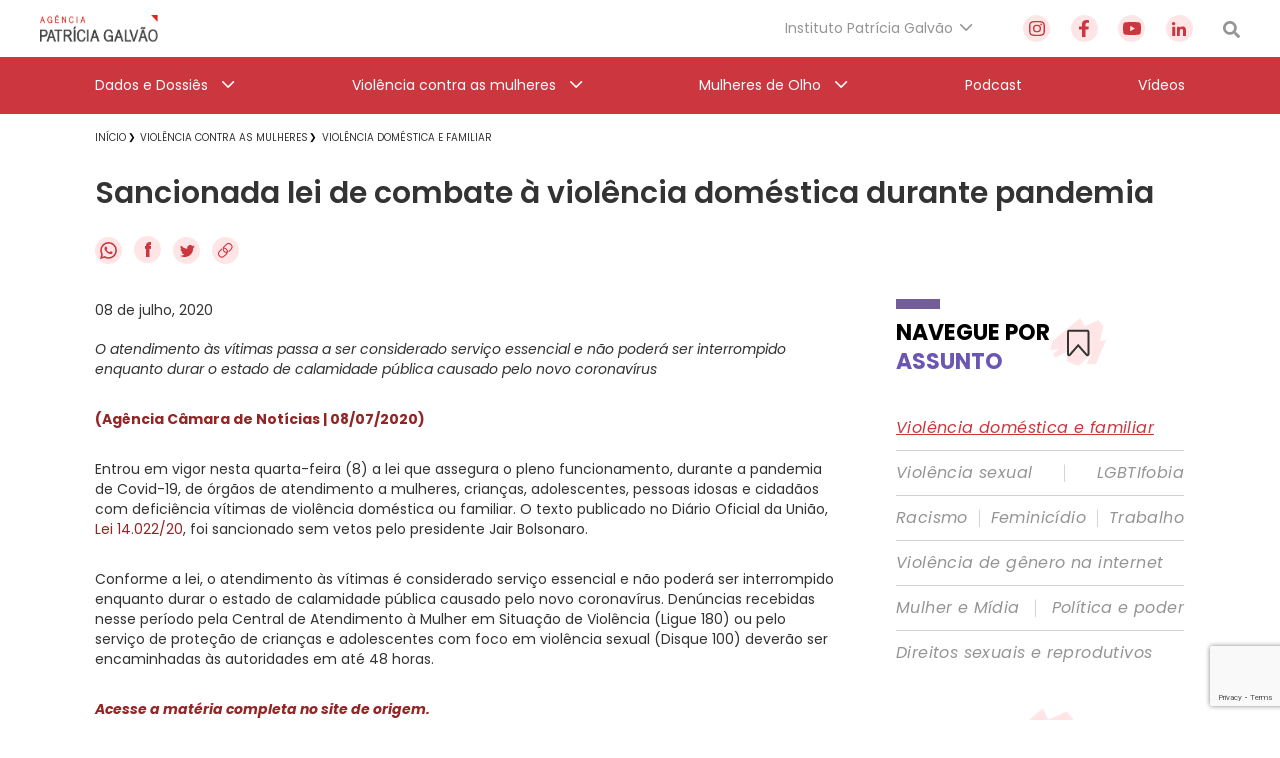

--- FILE ---
content_type: text/html; charset=UTF-8
request_url: https://agenciapatriciagalvao.org.br/violencia/violencia-domestica/sancionada-lei-que-de-combate-a-violencia-domestica-durante-pandemia/
body_size: 47916
content:
<!DOCTYPE html>
<html lang="pt-br">

<head>
  <meta charset="utf-8">
  <meta name="viewport" content="width=device-width, initial-scale=1.0, maximum-scale=1.0, user-scalable=no">
  <meta name="HandheldFriendly" content="true">
  <meta http-equiv="X-UA-Compatible" content="IE=9">
  <meta http-equiv="X-UA-TextLayoutMetrics" content="gdi" />
  <meta name="theme-color" content="#000">
  <meta name="format-detection" content="telephone=no">
  <meta property="fb:app_id" content="612178445942103">

  <title>Agência Patrícia Galvão | Agência Patrícia Galvão</title>


  <meta name="msapplication-TileColor" content="#FFFFFF">
<meta name="HandheldFriendly" content="true" />
<meta name="apple-touch-fullscreen" content="yes" />
<meta name="msapplication-TileImage" content="https://agenciapatriciagalvao.org.br/wp-content/themes/ipg-institucional/public/images/favicon/favicon-32x32.png">
<link rel="apple-touch-icon-precomposed" href="https://agenciapatriciagalvao.org.br/wp-content/themes/ipg-institucional/public/images/favicon/favicon-32x32.png">
<link rel="apple-touch-icon-precomposed" sizes="152x152" href="https://agenciapatriciagalvao.org.br/wp-content/themes/ipg-institucional/public/images/favicon/apple-icon-152x152.png">
<link rel="apple-touch-icon-precomposed" sizes="144x144" href="https://agenciapatriciagalvao.org.br/wp-content/themes/ipg-institucional/public/images/favicon/apple-icon-144x144.png">
<link rel="apple-touch-icon-precomposed" sizes="120x120" href="https://agenciapatriciagalvao.org.br/wp-content/themes/ipg-institucional/public/images/favicon/apple-icon-120x120.png">
<link rel="apple-touch-icon-precomposed" sizes="114x114" href="https://agenciapatriciagalvao.org.br/wp-content/themes/ipg-institucional/public/images/favicon/apple-icon-114x114.png">
<link rel="apple-touch-icon-precomposed" sizes="72x72" href="https://agenciapatriciagalvao.org.br/wp-content/themes/ipg-institucional/public/images/favicon/apple-icon-72x72.png">
<link rel="apple-touch-icon-precomposed" href="https://agenciapatriciagalvao.org.br/wp-content/themes/ipg-institucional/public/images/favicon/favicon-32x32.png">
<link rel="icon" href="https://agenciapatriciagalvao.org.br/wp-content/themes/ipg-institucional/public/images/favicon/favicon-32x32.png" sizes="32x32">
<link rel="shortcut icon" href="https://agenciapatriciagalvao.org.br/wp-content/themes/ipg-institucional/public/images/favicon/favicon.ico" />
<link rel="icon" sizes="16x16" href="https://agenciapatriciagalvao.org.br/wp-content/themes/ipg-institucional/public/images/favicon/favicon.ico">

  <link rel="preload" href="https://agenciapatriciagalvao.org.br/wp-content/themes/ipg-institucional/public/css/font-import.css?ver=1.0.06" as="style" onload="this.onload=null;this.rel='stylesheet'">
  <noscript>
    <link rel="stylesheet" href="https://agenciapatriciagalvao.org.br/wp-content/themes/ipg-institucional/public/css/font-import.css?ver=1.0.06">
  </noscript>
  <style>
    @charset "UTF-8";
.s-container {
  width: 100%;
  padding: 0 20px; }

.c-wrapper--no-padding-bottom {
  padding-top: 0px; }

.c-wrapper--no-padding-top {
  padding-top: 0px; }

.c-wrapper--no-padding {
  padding: 0px; }

.post-password-form {
  position: relative;
  display: block;
  padding: 120px 0 300px;
  min-height: 69vh; }

@media all and (max-width: 767px) {
  .s-container--mobile-fluid {
    padding: 0 20px; }
  .s-container--no-padding {
    padding: 0 0px; } }

@media all and (min-width: 768px) {
  .s-container {
    width: 708px;
    padding: 0;
    margin: 0 auto; } }

@media all and (min-width: 1024px) {
  .c-wrapper--no-padding-bottom {
    padding-bottom: 0px; }
  .s-container {
    width: 980px; }
  .u-content-grid {
    display: -ms-grid;
    display: grid;
    -ms-grid-columns: 743px 288px;
        grid-template-columns: 743px 288px;
    grid-column-gap: 58px; } }

@media all and (min-width: 1260px) {
  .s-container {
    width: 1090px; } }

html {
  position: relative;
  min-height: 100%;
  height: 100%;
  margin-top: 0px !important; }
  html * {
    box-sizing: border-box; }

body {
  font-family: "Poppins", Helvetica, Arial, sans-serif;
  margin: 0;
  min-height: 100%;
  height: 100%;
  position: relative;
  color: #000;
  background: #FFF; }

.wf-loading body {
  visibility: hidden; }

.wf-active body {
  letter-spacing: inherit;
  visibility: visible; }

button {
  border: none;
  box-shadow: none;
  outline: none;
  text-rendering: optimizeLegibility; }

a {
  text-decoration: none; }

.t-section-title {
  font-family: "Poppins", Helvetica, Arial, sans-serif;
  font-size: 22px;
  line-height: 29px;
  color: #333333;
  font-weight: bold;
  display: -ms-inline-grid;
  display: inline-grid; }
  .t-section-title span {
    font-weight: bold;
    color: #6C56B3; }

.t-section-title-content {
  display: -ms-flexbox;
  display: flex;
  -ms-flex-align: center;
      align-items: center;
  position: relative;
  padding-top: 5px;
  margin-top: 57px; }
  .t-section-title-content img {
    width: 56px;
    height: 48px;
    margin-left: 3px; }
  .t-section-title-content:before {
    content: '';
    width: 44px;
    height: 10px;
    display: block;
    background: #735E9C;
    position: absolute;
    top: 0; }

@media all and (min-width: 1024px) {
  .t-section-title {
    display: inline; } }

.u-aligner {
  text-align: center;
  display: block; }
  .u-aligner--left {
    text-align: left; }
  .u-aligner--right {
    text-align: right; }

.u-full-width {
  width: 100vw; }

.u-vertical-align:before {
  content: '';
  display: inline-block;
  height: 100%;
  vertical-align: middle; }

.u-vertical-align__child {
  display: inline-block;
  vertical-align: middle; }

.u-vertical-align--top__child {
  vertical-align: top; }

.u-vertical-align--bottom__child {
  vertical-align: bottom; }

.u-padding {
  padding-right: 20px; }

.u-pull-left {
  display: inline-block;
  float: left !important; }

.u-pull-right {
  display: inline-block;
  float: right !important; }

.u-clearfix:before, .u-clearfix:after {
  content: " ";
  display: table; }

.u-clearfix:after {
  clear: both; }

.u-block {
  display: block; }

.u-stop-scroll {
  overflow: hidden; }

.u-mobile-order--1 {
  -ms-flex-order: 1;
      order: 1; }

.u-mobile-order--2 {
  -ms-flex-order: 2;
      order: 2; }

.u-mobile-order--3 {
  -ms-flex-order: 3;
      order: 3; }

.u-mobile-order--4 {
  -ms-flex-order: 4;
      order: 4; }

.u-mobile-order--5 {
  -ms-flex-order: 5;
      order: 5; }

.u-img-clipper {
  width: 100%;
  height: auto;
  overflow: hidden; }
  .u-img-clipper img {
    width: 100%;
    height: auto; }

.u-chevron::before {
  content: '';
  border-style: solid;
  border-width: 1.5px 1.5px 0 0;
  border-color: #EFEFEF;
  display: inline-block;
  height: 10px;
  -ms-transform: rotate(45deg) scale(0.7);
      transform: rotate(45deg) scale(0.7);
  width: 10px;
  vertical-align: middle;
  top: -2px;
  position: relative;
  margin-left: 8px; }

.u-chevron--top:before {
  -ms-transform: rotate(-45deg) scale(0.7);
      transform: rotate(-45deg) scale(0.7); }

.u-chevron--bottom:before {
  -ms-transform: rotate(135deg) scale(0.7);
      transform: rotate(135deg) scale(0.7); }

.u-chevron--left:before {
  left: 0.25em;
  -ms-transform: rotate(-135deg) scale(0.7);
      transform: rotate(-135deg) scale(0.7); }

.u-img-full-width {
  width: 100%;
  margin-bottom: 30px; }

.u-image-control {
  width: 100%;
  height: auto; }

.u-list-unstyled {
  list-style: none;
  margin: 0;
  padding: 0; }

.u-hidden {
  display: none !important; }

.u-hidden-mobile-inline {
  display: none !important; }

.u-hidden-mobile {
  display: none !important; }

.u-hidden-tablet {
  display: block !important; }

.u-show-starting-tablet {
  display: none !important; }

.u-cursor-normal,
.u-cursor-normal:hover {
  cursor: default; }

.u-tt-uppercase {
  text-transform: uppercase; }

.u-fw-light {
  font-weight: 300; }

.u-fw-normal {
  font-weight: normal; }

.u-fw-medium {
  font-weight: 500; }

.u-fw-bold {
  font-weight: bold; }

@media (max-width: 1023px) {
  .u-aligner-only-mobile {
    text-align: center;
    display: block; }
    .u-aligner-only-mobile--left {
      text-align: left; }
    .u-aligner-only-mobile--right {
      text-align: right; }
  .u-m-border-top {
    position: relative; }
    .u-m-border-top::before {
      position: relative;
      display: block;
      left: 0;
      bottom: 0;
      content: '';
      width: 100%;
      height: 1px;
      margin-bottom: 16px;
      background-color: #FFFFFF; } }

@media (min-width: 768px) {
  .u-hidden-tablet {
    display: none !important; }
  .u-show-starting-tablet {
    display: block !important; }
  .u-tablet-order--1 {
    -ms-flex-order: 1;
        order: 1; }
  .u-tablet-order--2 {
    -ms-flex-order: 2;
        order: 2; }
  .u-tablet-order--3 {
    -ms-flex-order: 3;
        order: 3; }
  .u-tablet-order--4 {
    -ms-flex-order: 4;
        order: 4; }
  .u-tablet-order--5 {
    -ms-flex-order: 5;
        order: 5; } }

@media (min-width: 1024px) {
  .u-hidden-mobile {
    display: block !important; }
  .u-hidden-mobile-inline {
    display: inline-block !important; }
  .u-hidden-desktop {
    display: none !important; }
  .u-m-border-top::before {
    display: none; }
  .u-d-border-top {
    position: relative; }
    .u-d-border-top::before {
      position: relative;
      display: block;
      left: 0;
      bottom: 0;
      content: '';
      width: 100%;
      height: 1px;
      margin-bottom: 16px;
      background-color: #FFFFFF; }
  .u-desktop-order--1 {
    -ms-flex-order: 1;
        order: 1; }
  .u-desktop-order--2 {
    -ms-flex-order: 2;
        order: 2; }
  .u-desktop-order--3 {
    -ms-flex-order: 3;
        order: 3; }
  .u-desktop-order--4 {
    -ms-flex-order: 4;
        order: 4; }
  .u-desktop-order--5 {
    -ms-flex-order: 5;
        order: 5; }
  .u-col-text {
    width: calc(100% - 286px - 19px);
    display: inline-block;
    margin-right: 19px;
    vertical-align: top; }
  .u-col-image {
    width: 286px;
    display: inline-block;
    margin-top: 20px; } }

#wpadminbar {
  position: fixed !important; }

.o-btn {
  display: -ms-inline-flexbox;
  display: inline-flex;
  -ms-flex-align: center;
      align-items: center;
  padding: 12px 20px;
  border: 1px solid #F7B718;
  background-color: #252525;
  box-shadow: 0 0px 0px 0 rgba(247, 183, 24, 0.2);
  transition: box-shadow 0.35s ease; }
  .o-btn:after {
    content: '';
    width: 12px;
    height: 14px;
    background-size: contain;
    background-repeat: no-repeat;
    display: block;
    background-image: url("https://agenciapatriciagalvao.org.br/https://agenciapatriciagalvao.org.br//wp-content/themes/ipg-institucional/public/images/icons/btn-arrow.png"); }
  .o-btn span {
    font-family: "Poppins", Helvetica, Arial, sans-serif;
    font-size: 18px;
    font-weight: bold;
    letter-spacing: -0.9px;
    line-height: 34px;
    margin-right: 20px;
    color: #ffffff; }
  .o-btn:hover {
    box-shadow: 0 10px 12px 0 rgba(247, 183, 24, 0.2); }
  .o-btn--variation {
    border: 1px solid #231F20;
    background-color: #E7E7E7; }
    .o-btn--variation span {
      color: #252525; }

.o-btn-link:after {
  content: '';
  width: 12px;
  height: 14px;
  background-size: contain;
  background-repeat: no-repeat;
  display: inline-block;
  vertical-align: middle;
  background-image: url("https://agenciapatriciagalvao.org.br/https://agenciapatriciagalvao.org.br//wp-content/themes/ipg-institucional/public/images/icons/btn-arrow.png"); }

.o-btn-link span {
  font-family: "Poppins", Helvetica, Arial, sans-serif;
  font-size: 18px;
  font-weight: bold;
  letter-spacing: -0.9px;
  line-height: 34px;
  margin-right: 10px;
  color: #ffffff;
  display: inline-block;
  vertical-align: middle; }

.o-btn-link:hover span {
  text-decoration: underline; }

.o-btn-link--arrow-down:after {
  -ms-transform: rotate(90deg);
      transform: rotate(90deg); }

.o-btn-link--left:after {
  display: none; }

.o-btn-link--left:before {
  content: '';
  width: 12px;
  height: 14px;
  background-size: contain;
  background-repeat: no-repeat;
  margin-right: 10px;
  -ms-transform: rotate(180deg);
      transform: rotate(180deg);
  display: inline-block;
  vertical-align: middle;
  background-image: url("https://agenciapatriciagalvao.org.br/https://agenciapatriciagalvao.org.br//wp-content/themes/ipg-institucional/public/images/icons/btn-arrow.png"); }

.o-btn-link--breadcrumb {
  display: block;
  margin-top: 25px; }

.o-btn-link--variation {
  margin-left: 10px;
  margin-right: 0px; }
  .o-btn-link--variation:after {
    display: none; }
  .o-btn-link--variation:before {
    content: '';
    width: 12px;
    height: 14px;
    background-size: contain;
    background-repeat: no-repeat;
    display: block;
    background-image: url("https://agenciapatriciagalvao.org.br/https://agenciapatriciagalvao.org.br//wp-content/themes/ipg-institucional/public/images/icons/btn-arrow.png"); }

.entry-content img {
  margin: 0 0 1.5em 0; }

.alignleft, img.alignleft {
  margin-right: 1.5em;
  display: inline;
  float: left; }

.alignright, img.alignright {
  margin-left: 1.5em;
  display: inline;
  float: right; }

.aligncenter, img.aligncenter {
  margin-right: auto;
  margin-left: auto;
  display: block;
  clear: both; }

.alignnone, img.alignnone {
  /* not sure about this one */ }

.wp-caption {
  margin-bottom: 1.5em;
  text-align: center;
  padding-top: 5px; }

.wp-caption img {
  border: 0 none;
  padding: 0;
  margin: 0; }

.wp-caption p.wp-caption-text {
  line-height: 1.5;
  font-size: 10px;
  margin: 0; }

.wp-smiley {
  margin: 0 !important;
  max-height: 1em; }

blockquote.left {
  margin-right: 20px;
  text-align: right;
  margin-left: 0;
  width: 33%;
  float: left; }

blockquote.right {
  margin-left: 20px;
  text-align: left;
  margin-right: 0;
  width: 33%;
  float: right; }

body {
  padding-top: 66px; }

.o-header {
  display: none;
  position: fixed;
  top: 0;
  left: 0;
  height: 66px;
  width: 100%;
  display: -ms-flexbox;
  display: flex;
  -ms-flex-align: center;
      align-items: center;
  z-index: 11;
  background-color: #FFF;
  box-shadow: 0 3px 6px rgba(0, 0, 41, 0.25);
  -ms-transform: translateY(0);
      transform: translateY(0);
  transition: transform 0.1s ease 0.25s; }
  .o-header::before {
    content: '';
    position: absolute;
    top: 0;
    left: 0;
    width: 100vw;
    height: 120vh;
    background-color: #000000;
    opacity: 0;
    visibility: hidden;
    transition: all 0.1s ease; }

.js-header-active-mobile {
  -ms-transform: translateY(-70px);
      transform: translateY(-70px);
  transition: transform 0.1s ease; }
  .js-header-active-mobile::before {
    opacity: 0.5;
    visibility: visible;
    transition: all 0.3s ease 0.25s; }

.c-menu {
  padding: 0;
  margin: 0; }

.c-menu-trigger-wrapper {
  width: 100%;
  display: -ms-flexbox;
  display: flex;
  -ms-flex-align: center;
      align-items: center;
  -ms-flex-pack: justify;
      justify-content: space-between; }

.o-header-logo {
  display: block;
  width: 156px;
  height: auto; }
  .o-header-logo--white {
    display: none; }

.o-header-institucional {
  width: 100%;
  height: 60px;
  display: -ms-flexbox;
  display: flex;
  -ms-flex-direction: row;
      flex-direction: row;
  -ms-flex-align: center;
      align-items: center;
  -ms-flex-pack: justify;
      justify-content: space-between; }

.o-header-search {
  display: block;
  width: 17px;
  height: 17px; }

.o-header-side-menu {
  position: fixed;
  top: 70px;
  left: 0;
  height: 100vh;
  width: calc(100% - 52px);
  padding: 35px 0;
  -ms-transform: translateX(-120%);
      transform: translateX(-120%);
  background-color: #CC373F;
  transition: transform 0.3s ease; }

.js-side-menu-active {
  top: 70px;
  -ms-transform: translateX(0);
      transform: translateX(0);
  transition: transform 0.3s ease 0.25s; }

.o-header-side-menu__top-content {
  position: relative;
  height: 66px;
  display: -ms-flexbox;
  display: flex;
  -ms-flex-align: start;
      align-items: flex-start;
  -ms-flex-pack: justify;
      justify-content: space-between;
  margin-bottom: 40px; }
  .o-header-side-menu__top-content::after {
    position: absolute;
    bottom: 0;
    content: '';
    width: 100%;
    height: 1px;
    background-color: #FFFFFF;
    opacity: 0.8; }

.c-social-side-menu__list {
  display: -ms-flexbox;
  display: flex;
  -ms-flex-align: start;
      align-items: flex-start;
  -ms-flex-pack: justify;
      justify-content: space-between;
  padding: 0;
  margin: 0; }

.c-social-side-menu__item {
  list-style: none;
  margin: 0 3px; }
  .c-social-side-menu__item a {
    background-color: #FFE5E6;
    border-radius: 50%;
    width: 27px;
    height: 27px;
    display: -ms-flexbox;
    display: flex;
    -ms-flex-align: center;
        align-items: center;
    -ms-flex-pack: center;
        justify-content: center; }

.c-main-menu-mobile__list {
  padding: 0;
  margin: 0;
  list-style: none; }

.c-main-menu-mobile__item {
  margin: 30px 0;
  list-style: none; }
  .c-main-menu-mobile__item h3 {
    margin: 0; }
  .c-main-menu-mobile__item:first-child {
    margin: 0 0 30px 0; }
  .c-main-menu-mobile__item:last-child {
    margin: 30px 0 0 0; }
  .c-main-menu-mobile__item .c-main-menu-mobile__link {
    position: relative;
    font-family: "Poppins", Helvetica, Arial, sans-serif;
    font-size: 16px;
    font-weight: 500;
    letter-spacing: 0px;
    line-height: 27px;
    display: -ms-flexbox;
    display: flex;
    -ms-flex-align: center;
        align-items: center;
    -ms-flex-pack: justify;
        justify-content: space-between;
    color: #FFFFFF; }

.menu-item-has-children .js-open-submenu {
  position: relative;
  width: 46px;
  height: 27px;
  display: -ms-flexbox;
  display: flex;
  -ms-flex-align: center;
      align-items: center;
  -ms-flex-pack: end;
      justify-content: flex-end; }

.menu-item-has-children .js-open-submenu::after {
  content: '';
  height: 14px;
  width: 8px;
  display: block;
  background-image: url("https://agenciapatriciagalvao.org.br//wp-content/themes/ipg-institucional/public/images/icon-arrow-mobile.png");
  background-position: center;
  background-size: contain;
  background-repeat: no-repeat; }

.c-main-menu-mobile__sub-list {
  list-style: none;
  padding: 0;
  margin: 0; }

.c-main-menu-mobile__sub-item {
  margin: 15px 0; }
  .c-main-menu-mobile__sub-item:first-child {
    margin: 0 0 15px 0; }
  .c-main-menu-mobile__sub-item:last-child {
    margin: 15px 0 0 0; }
  .c-main-menu-mobile__sub-item a {
    position: relative;
    font-family: "Poppins", Helvetica, Arial, sans-serif;
    font-size: 16px;
    font-weight: 500;
    letter-spacing: 0px;
    line-height: 25px;
    display: -ms-flexbox;
    display: flex;
    -ms-flex-align: center;
        align-items: center;
    -ms-flex-pack: justify;
        justify-content: space-between;
    color: #FFFFFF; }

.c-submenu-trigger-wrapper {
  position: fixed;
  left: 0;
  top: 0;
  width: 100%;
  height: 100vh;
  z-index: 2;
  background-color: #CC373F;
  -ms-transform: translateX(-100%);
      transform: translateX(-100%);
  transition: transform 0.2s ease; }
  .c-submenu-trigger-wrapper--active {
    -ms-transform: translateX(0);
        transform: translateX(0);
    transition: transform 0.2s ease; }

.c-submenu-title {
  font-size: 16px;
  font-family: "Poppins", Helvetica, Arial, sans-serif;
  color: #FFFFFF99;
  margin-bottom: 15px;
  line-height: 25px;
  display: block; }

.c-submenu-top-content {
  position: relative;
  height: 66px;
  margin-top: 35px;
  margin-bottom: 40px; }
  .c-submenu-top-content::after {
    position: absolute;
    left: 0;
    bottom: 0;
    content: '';
    width: 100%;
    height: 1px;
    background-color: #FFFFFF80; }
  .c-submenu-top-content .c-submenu__close {
    color: #fff;
    font-size: 20px;
    font-weight: 500;
    font-family: "Poppins", Helvetica, Arial, sans-serif;
    display: -ms-flexbox;
    display: flex;
    -ms-flex-align: center;
        align-items: center; }
    .c-submenu-top-content .c-submenu__close::before {
      content: '';
      height: 14px;
      width: 8px;
      display: block;
      background-image: url("https://agenciapatriciagalvao.org.br//wp-content/themes/ipg-institucional/public/images/icon-arrow-mobile.png");
      background-position: center;
      background-size: contain;
      background-repeat: no-repeat;
      margin-right: 10px;
      background-repeat: no-repeat;
      -ms-transform: rotate(180deg);
          transform: rotate(180deg);
      margin-top: -2px; }

.no-link > a {
  pointer-events: none; }

@media all and (min-width: 768px) {
  .o-header-side-menu {
    max-width: 400px; }
  .o-header-side-menu .s-containers-container--mobile-fluid {
    max-width: 400px;
    padding: 0 20px; } }

@media all and (min-width: 1024px) {
  body {
    padding-top: 114px; }
  .o-header {
    height: 114px;
    -ms-flex-align: center;
        align-items: center;
    -ms-flex-direction: column;
        flex-direction: column;
    box-shadow: none; }
  .o-header-logo {
    display: block;
    width: 118px;
    height: auto; }
    .o-header-logo--white {
      display: none; }
  .o-header-institutional-menu,
  .o-header-content-desktop-right {
    display: -ms-flexbox;
    display: flex;
    -ms-flex-align: center;
        align-items: center;
    -ms-flex-pack: justify;
        justify-content: space-between;
    -ms-flex-wrap: nowrap;
        flex-wrap: nowrap; }
  .o-header-content-desktop-right {
    margin-right: 30px; }
  .c-institucional-menu {
    margin-right: 50px; }
  .menu-item-has-children .js-open-submenu::after {
    display: none; }
  .c-menu-institucional__list {
    list-style: none;
    padding: 0;
    margin: 0; }
  .c-menu-institucional__item {
    position: relative;
    height: 57px;
    padding-right: 20px; }
    .c-menu-institucional__item.menu-item-has-children .c-menu-institucional__link {
      font-family: "Poppins", Helvetica, Arial, sans-serif;
      font-size: 14px;
      font-weight: 400;
      color: #959595; }
      .c-menu-institucional__item.menu-item-has-children .c-menu-institucional__link::after {
        content: '';
        position: absolute;
        top: 50%;
        right: 0;
        height: 7px;
        width: 14px;
        display: block;
        -ms-transform: translateY(-50%);
            transform: translateY(-50%);
        background-image: url("https://agenciapatriciagalvao.org.br//wp-content/themes/ipg-institucional/public/images/grey-arrow-down.png");
        background-position: center;
        background-size: contain;
        background-repeat: no-repeat;
        -ms-transform: rotate(0deg) translateY(-5px);
            transform: rotate(0deg) translateY(-5px); }
    .c-menu-institucional__item.menu-item-has-children:hover .c-menu-institucional__link::after {
      -ms-transform: rotate(180deg) translateY(4px);
          transform: rotate(180deg) translateY(4px); }
  .c-menu-institucional__link {
    height: 100%;
    display: -ms-flexbox;
    display: flex;
    -ms-flex-align: center;
        align-items: center;
    -ms-flex-pack: center;
        justify-content: center; }
  .c-social-menu__list {
    width: 170px;
    display: -ms-flexbox;
    display: flex;
    -ms-flex-align: center;
        align-items: center;
    -ms-flex-pack: justify;
        justify-content: space-between;
    padding: 0;
    margin: 0;
    list-style: none; }
  .c-social-menu__link {
    cursor: pointer;
    background-color: #FFE5E6;
    border-radius: 50%;
    width: 27px;
    height: 27px;
    display: -ms-flexbox;
    display: flex;
    -ms-flex-align: center;
        align-items: center;
    -ms-flex-pack: center;
        justify-content: center;
    -ms-transform: scale(1);
        transform: scale(1);
    transition: transform 0.1s ease; }
    .c-social-menu__link:hover {
      -ms-transform: scale(0.9);
          transform: scale(0.9);
      transition: transform 0.1s ease; }
  .o-header-main-menu {
    height: 57px;
    width: 100%;
    background-color: #CC373F; }
  .c-main-menu__list {
    height: 57px;
    list-style: none;
    padding: 0;
    margin: 0;
    display: -ms-flexbox;
    display: flex;
    -ms-flex-pack: justify;
        justify-content: space-between;
    -ms-flex-align: center;
        align-items: center; }
  .c-main-menu__item {
    position: relative;
    height: 57px; }
    .c-main-menu__item.menu-item-has-children > .c-main-menu__link {
      position: relative;
      padding-right: 27px; }
      .c-main-menu__item.menu-item-has-children > .c-main-menu__link::after {
        content: '';
        position: absolute;
        top: 50%;
        right: 0;
        height: 7px;
        width: 14px;
        display: block;
        -ms-transform: translateY(-50%);
            transform: translateY(-50%);
        background-image: url("https://agenciapatriciagalvao.org.br//wp-content/themes/ipg-institucional/public/images/white-arrow-down.png");
        background-position: center;
        background-size: contain;
        background-repeat: no-repeat;
        -ms-transform: rotate(0deg) translateY(-5px);
            transform: rotate(0deg) translateY(-5px); }
    .c-main-menu__item.menu-item-has-children:hover > .c-main-menu__link::after {
      -ms-transform: rotate(180deg) translateY(4px);
          transform: rotate(180deg) translateY(4px); }
  .c-main-menu__link {
    font-family: "Poppins", Helvetica, Arial, sans-serif;
    font-size: 14px;
    font-weight: 400;
    height: 100%;
    display: -ms-flexbox;
    display: flex;
    -ms-flex-align: center;
        align-items: center;
    -ms-flex-pack: center;
        justify-content: center;
    color: #FFF; }
  .o-header .sub-menu {
    position: absolute;
    display: block;
    top: 100%;
    left: 0;
    width: 316px;
    height: auto;
    padding: 0;
    list-style: none;
    opacity: 0;
    overflow: hidden;
    max-height: 0;
    background-color: #FFFFFF;
    border-bottom: 5px solid #B61E1E;
    box-shadow: 0px 3px 6px #000029;
    transition: opacity 0.2s ease-in-out, max-height 0.2s ease-in-out; }
  .c-institucional-menu .sub-menu {
    z-index: 8; }
  .c-main-menu__item:hover > .sub-menu,
  .c-menu-institucional__item:hover > .sub-menu {
    opacity: 1;
    max-height: 600px;
    transition: opacity 0.2s ease-in 0.1s, max-height 0.2s ease-in 0.1s; }
  .c-main-menu__sub-item,
  .c-menu-institucional__sub-item {
    position: relative;
    border-bottom: 1px solid #D1D1D1; }
    .c-main-menu__sub-item:last-child,
    .c-menu-institucional__sub-item:last-child {
      border-bottom: none; }
    .c-main-menu__sub-item a,
    .c-menu-institucional__sub-item a {
      font-family: "Poppins", Helvetica, Arial, sans-serif;
      font-size: 14px;
      font-weight: 500;
      height: 100%;
      width: 100%;
      display: block;
      padding: 12px 15px;
      color: #18132A; }
      .c-main-menu__sub-item a::before,
      .c-menu-institucional__sub-item a::before {
        content: '';
        position: absolute;
        top: 50%;
        left: 0;
        height: 14px;
        width: 5px;
        opacity: 0;
        background-color: #CC373F;
        -ms-transform: translateY(-50%);
            transform: translateY(-50%); }
      .c-main-menu__sub-item a:hover::before,
      .c-menu-institucional__sub-item a:hover::before {
        opacity: 1; } }

@media (min-width: 1024px) and (max-width: 1320px) {
  .o-header > .s-containers-container--mobile-fluid {
    width: 1200px; } }

@media all and (min-width: 1321px) {
  .o-header > .s-containers-container--mobile-fluid {
    width: 1260px; } }

.css-menu-trigger {
  display: none; }

.c-menu-trigger__icon {
  width: 30px;
  height: 20px;
  position: relative;
  margin-right: 0;
  -ms-transform: rotate(0deg);
      transform: rotate(0deg);
  transition: .25s ease-in-out;
  cursor: pointer;
  position: relative; }
  .c-menu-trigger__icon:before {
    content: '';
    position: absolute;
    left: -8px;
    top: -10px;
    width: calc(100% + 16px);
    height: calc(100% + 22px);
    display: block;
    opacity: 0; }

.c-menu-trigger__icon span {
  display: block;
  position: absolute;
  height: 3px;
  width: 100%;
  border-radius: 5px;
  background: #959595;
  opacity: 1;
  right: 0;
  -ms-transform: rotate(0deg);
      transform: rotate(0deg);
  transition: .15s ease-in-out; }

.c-menu-trigger__icon span:nth-child(1) {
  top: 0%; }

.c-menu-trigger__icon span:nth-child(2), .c-menu-trigger__icon span:nth-child(3) {
  top: 8px; }

.c-menu-trigger__icon span:nth-child(4) {
  top: 16px; }

.css-menu-trigger:checked + .c-menu-trigger-wrapper .c-menu-trigger__icon span {
  transition: .15s ease-in-out; }

.css-menu-trigger:checked + .c-menu-trigger-wrapper .c-menu-trigger__icon span:nth-child(1) {
  top: 18px;
  width: 0%;
  right: 50%;
  background: #959595; }

.css-menu-trigger:checked + .c-menu-trigger-wrapper .c-menu-trigger__icon span:nth-child(2) {
  -ms-transform: rotate(45deg);
      transform: rotate(45deg);
  background: #FFF; }

.css-menu-trigger:checked + .c-menu-trigger-wrapper .c-menu-trigger__icon span:nth-child(3) {
  -ms-transform: rotate(-45deg);
      transform: rotate(-45deg);
  background: #FFF; }

.css-menu-trigger:checked + .c-menu-trigger-wrapper .c-menu-trigger__icon span:nth-child(4) {
  top: 18px;
  width: 0%;
  right: 50%; }

@media (min-width: 768px) {
  .c-menu-trigger__icon {
    width: 36px;
    height: 26px; }
  .c-menu-trigger__icon span:nth-child(1) {
    top: 0%; }
  .c-menu-trigger__icon span:nth-child(2), .c-menu-trigger__icon span:nth-child(3) {
    top: 10px; }
  .c-menu-trigger__icon span:nth-child(4) {
    top: 20px; } }

.o-breadcrumb {
  padding: unset;
  margin: 8px 0 25px; }
  .o-breadcrumb li {
    list-style: none;
    display: inline;
    position: relative;
    margin: 0 10px 0 0; }
  .o-breadcrumb li::after {
    content: "\276F";
    position: absolute;
    right: -9px;
    top: 57%;
    -ms-transform: translateY(-50%);
        transform: translateY(-50%);
    font-size: 9px; }
  .o-breadcrumb li:first-child:after {
    right: -6px; }
  .o-breadcrumb a span {
    font: 400 10px/14px "Poppins", Helvetica, Arial, sans-serif;
    color: #333333;
    text-transform: uppercase;
    text-decoration: none;
    transition: all .3s ease 0s; }
    .o-breadcrumb a span:hover {
      color: #CC373F; }
  .o-breadcrumb li:last-child::after {
    content: ""; }

@media all and (min-width: 1024px) {
  .o-breadcrumb {
    margin: 9px 0 23px; } }

.c-single-social {
  margin-bottom: 10.5px; }
  .c-single-social .c-single-social-list a {
    margin-right: 8px;
    transition: transform 0.3s ease; }
  .c-single-social .c-single-social-list a:hover svg {
    -ms-transform: scale(0.9);
        transform: scale(0.9); }

.c-single-social--bottom {
  text-align: center;
  margin-top: 20px; }

@media all and (min-width: 1024px) {
  .c-single-social {
    margin: 21px 0 27.5px 0; } }

.single-page .c-single-content {
  margin-top: 20px; }

.single-page h1 {
  font-weight: 600;
  font-size: 22px;
  line-height: 28px;
  font-family: 'Poppins', sans-serif;
  color: #333333;
  margin: 9.5px 0 11.5px 0; }

.single-page .o-thumbnail-container {
  width: 100%;
  height: 210px;
  overflow: hidden;
  position: relative; }
  .single-page .o-thumbnail-container img {
    width: 100%;
    height: auto;
    position: absolute;
    top: 50%;
    left: 50%;
    -ms-transform: translate(-50%, -50%);
        transform: translate(-50%, -50%); }

.single-page .o-thumbnail-caption-container {
  margin: 10px 10px;
  border-left: 2px solid #cc373f;
  padding: 2px 7px; }
  .single-page .o-thumbnail-caption-container p {
    font-family: 'Poppins', sans-serif;
    font-size: 10px;
    line-height: 14px;
    color: #333333;
    margin: 0; }
    .single-page .o-thumbnail-caption-container p span {
      display: block;
      font-style: italic;
      font-size: 8px;
      margin-top: 3px; }

.single-page .o-authorinfo-container {
  margin: 0 0 18px 0; }
  .single-page .o-authorinfo-container p {
    font-family: 'Poppins', sans-serif;
    font-size: 12px;
    line-height: 20px;
    color: #333333;
    margin: 0; }
    .single-page .o-authorinfo-container p span {
      display: block;
      color: #000; }

@media all and (min-width: 1024px) {
  .single-page h1 {
    font-size: 30px;
    line-height: 44px; }
  .single-page .o-thumbnail-container {
    width: 100%;
    height: auto;
    overflow: hidden;
    height: 460px;
    position: relative; }
    .single-page .o-thumbnail-container img {
      width: 100%;
      position: absolute;
      top: 50%;
      left: 50%;
      -ms-transform: translate(-50%, -50%);
          transform: translate(-50%, -50%); }
  .single-page .o-thumbnail-caption-container {
    margin: 10px 24px; }
    .single-page .o-thumbnail-caption-container p {
      font-size: 12px;
      line-height: 16px; }
      .single-page .o-thumbnail-caption-container p span {
        font-size: 10px; }
  .single-page .o-authorinfo-container p {
    font-size: 14px;
    line-height: 22px; }
    .single-page .o-authorinfo-container p span {
      display: inline;
      margin-left: 10px; } }

.o-footer {
  padding: 31px 0;
  background: #932525; }
  .o-footer .c-footer-top .s-container {
    position: relative; }
  .o-footer .c-back-to-top {
    position: fixed;
    width: 100%;
    top: 80%;
    left: 50%;
    -ms-transform: translateX(-50%);
        transform: translateX(-50%);
    z-index: 5;
    padding: 0 20px; }
  .o-footer .o-back-to-top {
    display: inline-block;
    position: absolute;
    right: 20px;
    opacity: 0;
    transition: opacity .5s ease; }
  .o-footer .c-footer-top__brand img {
    width: 159px;
    height: auto; }
  .o-footer .c-social-menu {
    display: -ms-flexbox;
    display: flex; }
    .o-footer .c-social-menu__list {
      width: 170px;
      display: -ms-flexbox;
      display: flex;
      -ms-flex-align: center;
          align-items: center;
      -ms-flex-pack: end;
          justify-content: flex-end;
      padding: 0;
      list-style: none;
      margin: 14px 0;
      gap: 8px; }
      .o-footer .c-social-menu__list li {
        margin: 0; }
    .o-footer .c-social-menu__link {
      cursor: pointer;
      background-color: #FFE5E6;
      border-radius: 50%;
      width: 27px;
      height: 27px;
      display: -ms-flexbox;
      display: flex;
      -ms-flex-align: center;
          align-items: center;
      -ms-flex-pack: center;
          justify-content: center;
      -ms-transform: scale(1);
          transform: scale(1);
      transition: transform 0.1s ease; }
      .o-footer .c-social-menu__link:hover {
        -ms-transform: scale(0.9);
            transform: scale(0.9);
        transition: transform 0.1s ease; }
  .o-footer .c-footer-top__container {
    position: relative;
    padding-bottom: 0; }
    .o-footer .c-footer-top__container::after {
      position: absolute;
      left: 0;
      bottom: 0;
      content: '';
      width: 100%;
      height: 1px;
      background-color: #FFFFFF80; }

.c-footer-bottom__sitemap .c-footer-menu__list {
  list-style: none;
  padding: 22px 0 9px;
  margin: 0; }
  .c-footer-bottom__sitemap .c-footer-menu__list ul,
  .c-footer-bottom__sitemap .c-footer-menu__list li {
    list-style: none; }
  .c-footer-bottom__sitemap .c-footer-menu__list a {
    font-family: "Poppins", Helvetica, Arial, sans-serif;
    color: #FFFFFF;
    display: block;
    margin-bottom: 14px;
    transition: opacity 0.25s ease; }
    .c-footer-bottom__sitemap .c-footer-menu__list a:hover {
      opacity: 0.75; }
  .c-footer-bottom__sitemap .c-footer-menu__list > .menu-item {
    font-size: 16px;
    line-height: 25px;
    font-family: "Poppins", Helvetica, Arial, sans-serif;
    font-weight: 600; }
    .c-footer-bottom__sitemap .c-footer-menu__list > .menu-item > .sub-menu {
      padding: 0; }
      .c-footer-bottom__sitemap .c-footer-menu__list > .menu-item > .sub-menu .sub-menu {
        padding-left: 25px; }
  .c-footer-bottom__sitemap .c-footer-menu__list .sub-menu .menu-item {
    font-size: 14px;
    line-height: 21px;
    font-weight: 400; }

.c-footer-bottom__copyright {
  text-align: center;
  position: relative;
  font-size: 12px;
  font-family: "Poppins", Helvetica, Arial, sans-serif;
  line-height: 18px;
  color: #fff; }
  .c-footer-bottom__copyright::before {
    position: relative;
    display: block;
    left: 0;
    bottom: 0;
    content: '';
    width: 100%;
    height: 1px;
    margin-bottom: 25px;
    background-color: #FFFFFF; }

.c-brand-levante .c-brand-levante__link {
  width: 70px;
  padding: 30px 0 0;
  margin: 0 auto;
  display: block; }

@media all and (min-width: 768px) {
  .o-footer .c-back-to-top {
    width: 708px;
    padding: 0; }
  .o-footer .o-back-to-top {
    display: inline-block;
    right: 0; } }

@media all and (min-width: 1024px) {
  .o-footer {
    padding-bottom: 51px; }
    .o-footer .c-footer-top__container {
      display: -ms-flexbox;
      display: flex;
      -ms-flex-pack: justify;
          justify-content: space-between;
      -ms-flex-align: center;
          align-items: center; }
    .o-footer .c-social-menu__list {
      margin: 25px 0 25px; }
    .o-footer .c-footer-menu__list {
      position: relative;
      display: -ms-grid;
      display: grid;
      -ms-grid-columns: 216px 239px 215px 213px;
          grid-template-columns: 216px 239px 215px 213px;
      grid-template-areas: "bloco1 bloco4 bloco7 bloco8" "bloco1 bloco5 bloco7 bloco8" "bloco1 bloco6 bloco7 bloco8" "bloco1 bloco6 bloco7 bloco8" "bloco1 bloco6 bloco7 bloco8" "bloco2 bloco6 bloco7 bloco8" "bloco3 bloco6 bloco7 bloco8";
      grid-column-gap: 30px; }
      .o-footer .c-footer-menu__list:before {
        position: absolute;
        display: block;
        left: 233px;
        top: 48%;
        -ms-transform: translateY(-50%);
            transform: translateY(-50%);
        content: '';
        width: 1px;
        height: 89%;
        background-color: #FFFFFF80; }
      .o-footer .c-footer-menu__list li:nth-child(1) {
        grid-area: bloco1; }
      .o-footer .c-footer-menu__list li:nth-child(2) {
        grid-area: bloco2; }
      .o-footer .c-footer-menu__list li:nth-child(3) {
        grid-area: bloco3; }
      .o-footer .c-footer-menu__list li:nth-child(4) {
        grid-area: bloco4; }
      .o-footer .c-footer-menu__list li:nth-child(5) {
        grid-area: bloco5; }
      .o-footer .c-footer-menu__list li:nth-child(5) {
        grid-area: bloco5; }
      .o-footer .c-footer-menu__list li:nth-child(6) {
        grid-area: bloco6; }
      .o-footer .c-footer-menu__list li:nth-child(7) {
        grid-area: bloco7; }
      .o-footer .c-footer-menu__list li:nth-child(8) {
        grid-area: bloco8; }
    .o-footer .c-footer-bottom__copyright {
      margin-top: 26px; }
      .o-footer .c-footer-bottom__copyright::before {
        display: none; }
    .o-footer .c-back-to-top {
      width: 980px; }
  .c-footer-bottom-sub-align {
    display: -ms-grid;
    display: grid;
    -ms-grid-columns: 1fr 57px;
        grid-template-columns: 1fr 57px;
    -ms-flex-align: center;
        align-items: center; }
  .c-brand-levante .c-brand-levante__link {
    margin: inherit;
    width: 57px; }
    .c-brand-levante .c-brand-levante__link svg * {
      transition: fill 0.25s ease; }
    .c-brand-levante .c-brand-levante__link:hover svg * {
      fill: #db7827; }
  .c-footer-bottom {
    position: relative; } }

@media all and (min-width: 1260px) {
  .o-footer .c-footer-menu__list {
    -ms-grid-columns: 216px 281px 268px 222px;
        grid-template-columns: 216px 281px 268px 222px;
    grid-column-gap: 34px; }
  .o-footer .c-back-to-top {
    width: 1260px; } }

.c-404 .o-breadcrumb {
  margin: 8px 0 10px; }

.c-404__inner {
  display: -ms-grid;
  display: grid;
  column-gap: initial;
  -ms-flex-align: center;
      align-items: center;
  -ms-grid-columns: 1fr;
      grid-template-columns: 1fr;
  margin: 18px 0 80px; }

.c-404__col img {
  max-width: 252px;
  margin: 0 auto 15px; }

.c-404__col h1 {
  display: -ms-grid;
  display: grid;
  -ms-grid-columns: minmax(auto, 187px) max-content;
      grid-template-columns: minmax(auto, 187px) max-content;
  -ms-flex-pack: center;
      justify-content: center;
  -ms-flex-align: center;
      align-items: center;
  font: 600 22px/30px "Poppins", Helvetica, Arial, sans-serif;
  letter-spacing: 0px;
  color: #333333;
  margin: 0;
  padding: 0 0 25px 0; }
  .c-404__col h1 svg {
    max-width: 90px; }

.c-404__col p {
  font: 400 18px/26px "Poppins", Helvetica, Arial, sans-serif;
  letter-spacing: 0px;
  color: #333333;
  margin: 0;
  padding: 0 0 25px 0; }

.c-404__col a {
  display: -ms-flexbox;
  display: flex;
  -ms-flex-align: center;
      align-items: center;
  -ms-flex-pack: start;
      justify-content: flex-start;
  width: 100%;
  background-color: #fff;
  font: 400 16px/19px "Poppins", Helvetica, Arial, sans-serif;
  letter-spacing: 0;
  color: #cc373f;
  text-transform: uppercase;
  transition: all .35s ease;
  cursor: pointer; }
  .c-404__col a svg {
    transition: all .35s ease;
    margin: 0 0 0 10px; }
  .c-404__col a:hover svg {
    margin-left: 20px; }

@media all and (min-width: 1024px) {
  .c-404 .o-breadcrumb {
    margin: 9px 0 23px; }
  .c-404__inner {
    column-gap: 93px;
    -ms-grid-columns: minmax(auto, 485px) minmax(auto, 448px);
        grid-template-columns: minmax(auto, 485px) minmax(auto, 448px);
    margin: 55px 30px 138px; }
  .c-404__col img {
    max-width: 485px; }
  .c-404__col h1 {
    -ms-grid-columns: minmax(auto, 305px) 1fr;
        grid-template-columns: minmax(auto, 305px) 1fr;
    font: 600 36px/41px "Poppins", Helvetica, Arial, sans-serif;
    padding: 0 0 50px 0; }
    .c-404__col h1 svg {
      max-width: initial;
      margin-left: -18px; }
  .c-404__col p {
    padding: 0 0 40px 0; } }

.o-paginate .o-paginate__content {
  padding: 75px 0 45px 0;
  display: -ms-flexbox;
  display: flex;
  -ms-flex-pack: center;
      justify-content: center; }

.o-paginate .c-paginate__item {
  border: 1px solid #CC373F;
  border-radius: 8px;
  height: 40px;
  width: 40px;
  display: -ms-flexbox;
  display: flex;
  -ms-flex-pack: center;
      justify-content: center;
  -ms-flex-align: center;
      align-items: center;
  transition: all 0.3s ease;
  margin-right: 17px;
  font-family: 'Poppins', sans-serif;
  font-size: 16px;
  line-height: 20px;
  color: #CC373F;
  text-transform: uppercase; }

.o-paginate .c-paginate__item:last-child {
  margin-right: 0; }

.o-paginate .c-paginate__item--active, .o-paginate .c-paginate__item:hover {
  background: #CC373F;
  color: #FFF; }

@media all and (min-width: 1024px) {
  .o-paginate .o-paginate__content {
    padding: 0; } }

.menu-anchor-page {
  list-style: none;
  padding: 0; }
  .menu-anchor-page .menu-anchor-page__link {
    display: inline-block;
    font-size: 1em;
    line-height: 20px;
    color: #CC373F;
    text-transform: uppercase;
    padding: 11px 18px;
    border: 1px solid #cc373f;
    border-radius: 8px; }
    .menu-anchor-page .menu-anchor-page__link:hover {
      background-color: #cc373f;
      color: #fff; }

/*# sourceMappingURL=inline.css.map*/  </style>
      <link rel="preload" href="https://agenciapatriciagalvao.org.br/wp-content/themes/ipg-institucional/public/css/main.css?ver=1.0.06" as="style" onload="this.rel='stylesheet'">
  
  <script async src="https://agenciapatriciagalvao.org.br/wp-content/themes/ipg-institucional/public/js/preload/loadCSS.js"></script>

  

<!-- Global site tag (gtag.js) - Google Ads: 797348690 -->
<script async src="https://www.googletagmanager.com/gtag/js?id=AW-797348690"></script>
<script>
  window.dataLayer = window.dataLayer || [];
  function gtag(){dataLayer.push(arguments);}
  gtag('js', new Date());

  gtag('config', 'AW-797348690');
</script>
  <meta name='robots' content='index, follow, max-image-preview:large, max-snippet:-1, max-video-preview:-1' />

	<!-- This site is optimized with the Yoast SEO plugin v26.8 - https://yoast.com/product/yoast-seo-wordpress/ -->
	<link rel="canonical" href="https://agenciapatriciagalvao.org.br/violencia/violencia-domestica/sancionada-lei-que-de-combate-a-violencia-domestica-durante-pandemia/" />
	<meta property="og:locale" content="pt_BR" />
	<meta property="og:type" content="article" />
	<meta property="og:title" content="Sancionada lei de combate à violência doméstica durante pandemia - Agência Patrícia Galvão" />
	<meta property="og:description" content="O atendimento às vítimas passa a ser considerado serviço essencial e não poderá ser interrompido enquanto durar o estado de calamidade pública causado pelo novo coronavírus (Agência Câmara de Notícias | 08/07/2020) Entrou em vigor nesta quarta-feira (8) a lei que assegura o pleno funcionamento, durante a pandemia de Covid-19, de órgãos de atendimento a ..." />
	<meta property="og:url" content="https://agenciapatriciagalvao.org.br/violencia/violencia-domestica/sancionada-lei-que-de-combate-a-violencia-domestica-durante-pandemia/" />
	<meta property="og:site_name" content="Agência Patrícia Galvão" />
	<meta property="article:publisher" content="https://www.facebook.com/ipatriciagalvao/" />
	<meta property="article:published_time" content="2020-07-08T15:14:14+00:00" />
	<meta property="article:modified_time" content="2020-07-08T17:34:03+00:00" />
	<meta property="og:image" content="https://agenciapatriciagalvao.org.br/wp-content/uploads/2020/07/Sancionada-lei-que-de-combate-à-violência-doméstica-durante-pandemia.jpeg" />
	<meta property="og:image:width" content="1200" />
	<meta property="og:image:height" content="900" />
	<meta property="og:image:type" content="image/jpeg" />
	<meta name="author" content="admin" />
	<meta name="twitter:label1" content="Escrito por" />
	<meta name="twitter:data1" content="admin" />
	<meta name="twitter:label2" content="Est. tempo de leitura" />
	<meta name="twitter:data2" content="1 minuto" />
	<script type="application/ld+json" class="yoast-schema-graph">{"@context":"https://schema.org","@graph":[{"@type":"Article","@id":"https://agenciapatriciagalvao.org.br/violencia/violencia-domestica/sancionada-lei-que-de-combate-a-violencia-domestica-durante-pandemia/#article","isPartOf":{"@id":"https://agenciapatriciagalvao.org.br/violencia/violencia-domestica/sancionada-lei-que-de-combate-a-violencia-domestica-durante-pandemia/"},"author":{"name":"admin","@id":"https://agenciapatriciagalvao.org.br/#/schema/person/e8dd575556e921d27bde5f4b30f61c59"},"headline":"Sancionada lei de combate à violência doméstica durante pandemia","datePublished":"2020-07-08T15:14:14+00:00","dateModified":"2020-07-08T17:34:03+00:00","mainEntityOfPage":{"@id":"https://agenciapatriciagalvao.org.br/violencia/violencia-domestica/sancionada-lei-que-de-combate-a-violencia-domestica-durante-pandemia/"},"wordCount":197,"publisher":{"@id":"https://agenciapatriciagalvao.org.br/#organization"},"image":{"@id":"https://agenciapatriciagalvao.org.br/violencia/violencia-domestica/sancionada-lei-que-de-combate-a-violencia-domestica-durante-pandemia/#primaryimage"},"thumbnailUrl":"https://agenciapatriciagalvao.org.br/wp-content/uploads/2020/07/Sancionada-lei-que-de-combate-à-violência-doméstica-durante-pandemia.jpeg","keywords":["direitos das mulheres","Direitos Humanos","Lei Maria da Penha","violencia contra a mulher","violencia contra as mulheres","violencia domestica"],"articleSection":["Destaques","Violência contra as mulheres","Violência doméstica e familiar"],"inLanguage":"pt-BR"},{"@type":"WebPage","@id":"https://agenciapatriciagalvao.org.br/violencia/violencia-domestica/sancionada-lei-que-de-combate-a-violencia-domestica-durante-pandemia/","url":"https://agenciapatriciagalvao.org.br/violencia/violencia-domestica/sancionada-lei-que-de-combate-a-violencia-domestica-durante-pandemia/","name":"Sancionada lei de combate à violência doméstica durante pandemia - Agência Patrícia Galvão","isPartOf":{"@id":"https://agenciapatriciagalvao.org.br/#website"},"primaryImageOfPage":{"@id":"https://agenciapatriciagalvao.org.br/violencia/violencia-domestica/sancionada-lei-que-de-combate-a-violencia-domestica-durante-pandemia/#primaryimage"},"image":{"@id":"https://agenciapatriciagalvao.org.br/violencia/violencia-domestica/sancionada-lei-que-de-combate-a-violencia-domestica-durante-pandemia/#primaryimage"},"thumbnailUrl":"https://agenciapatriciagalvao.org.br/wp-content/uploads/2020/07/Sancionada-lei-que-de-combate-à-violência-doméstica-durante-pandemia.jpeg","datePublished":"2020-07-08T15:14:14+00:00","dateModified":"2020-07-08T17:34:03+00:00","breadcrumb":{"@id":"https://agenciapatriciagalvao.org.br/violencia/violencia-domestica/sancionada-lei-que-de-combate-a-violencia-domestica-durante-pandemia/#breadcrumb"},"inLanguage":"pt-BR","potentialAction":[{"@type":"ReadAction","target":["https://agenciapatriciagalvao.org.br/violencia/violencia-domestica/sancionada-lei-que-de-combate-a-violencia-domestica-durante-pandemia/"]}]},{"@type":"ImageObject","inLanguage":"pt-BR","@id":"https://agenciapatriciagalvao.org.br/violencia/violencia-domestica/sancionada-lei-que-de-combate-a-violencia-domestica-durante-pandemia/#primaryimage","url":"https://agenciapatriciagalvao.org.br/wp-content/uploads/2020/07/Sancionada-lei-que-de-combate-à-violência-doméstica-durante-pandemia.jpeg","contentUrl":"https://agenciapatriciagalvao.org.br/wp-content/uploads/2020/07/Sancionada-lei-que-de-combate-à-violência-doméstica-durante-pandemia.jpeg","width":1200,"height":900},{"@type":"BreadcrumbList","@id":"https://agenciapatriciagalvao.org.br/violencia/violencia-domestica/sancionada-lei-que-de-combate-a-violencia-domestica-durante-pandemia/#breadcrumb","itemListElement":[{"@type":"ListItem","position":1,"name":"Início","item":"https://agenciapatriciagalvao.org.br/"},{"@type":"ListItem","position":2,"name":"Últimas","item":"https://agenciapatriciagalvao.org.br/ultimas/"},{"@type":"ListItem","position":3,"name":"Sancionada lei de combate à violência doméstica durante pandemia"}]},{"@type":"WebSite","@id":"https://agenciapatriciagalvao.org.br/#website","url":"https://agenciapatriciagalvao.org.br/","name":"Agência Patrícia Galvão","description":"Agência Patrícia Galvão","publisher":{"@id":"https://agenciapatriciagalvao.org.br/#organization"},"potentialAction":[{"@type":"SearchAction","target":{"@type":"EntryPoint","urlTemplate":"https://agenciapatriciagalvao.org.br/?s={search_term_string}"},"query-input":{"@type":"PropertyValueSpecification","valueRequired":true,"valueName":"search_term_string"}}],"inLanguage":"pt-BR"},{"@type":"Organization","@id":"https://agenciapatriciagalvao.org.br/#organization","name":"Agência Patrícia Galvão","url":"https://agenciapatriciagalvao.org.br/","logo":{"@type":"ImageObject","inLanguage":"pt-BR","@id":"https://agenciapatriciagalvao.org.br/#/schema/logo/image/","url":"https://assets-institucional-ipg.sfo2.digitaloceanspaces.com/2022/07/19131901/ipg%402x.png","contentUrl":"https://assets-institucional-ipg.sfo2.digitaloceanspaces.com/2022/07/19131901/ipg%402x.png","width":843,"height":558,"caption":"Agência Patrícia Galvão"},"image":{"@id":"https://agenciapatriciagalvao.org.br/#/schema/logo/image/"},"sameAs":["https://www.facebook.com/ipatriciagalvao/","https://x.com/ipatriciagalvao","https://www.instagram.com/ipatriciagalvao/","https://www.linkedin.com/company/instituto-patricia-galvao/","https://www.youtube.com/channel/UCrq2XytCoqcoSrHNmk0Hx5g"]},{"@type":"Person","@id":"https://agenciapatriciagalvao.org.br/#/schema/person/e8dd575556e921d27bde5f4b30f61c59","name":"admin","image":{"@type":"ImageObject","inLanguage":"pt-BR","@id":"https://agenciapatriciagalvao.org.br/#/schema/person/image/","url":"https://secure.gravatar.com/avatar/3ce3e8ca4bffaf639aac2457240c6a3885fd6306cf4e93d46afcd0cc9f1db035?s=96&d=mm&r=g","contentUrl":"https://secure.gravatar.com/avatar/3ce3e8ca4bffaf639aac2457240c6a3885fd6306cf4e93d46afcd0cc9f1db035?s=96&d=mm&r=g","caption":"admin"},"url":"https://agenciapatriciagalvao.org.br/autor/admin/"}]}</script>
	<!-- / Yoast SEO plugin. -->


<link rel='dns-prefetch' href='//widget.tagembed.com' />
<link rel="alternate" title="oEmbed (JSON)" type="application/json+oembed" href="https://agenciapatriciagalvao.org.br/wp-json/oembed/1.0/embed?url=https%3A%2F%2Fagenciapatriciagalvao.org.br%2Fviolencia%2Fviolencia-domestica%2Fsancionada-lei-que-de-combate-a-violencia-domestica-durante-pandemia%2F" />
<link rel="alternate" title="oEmbed (XML)" type="text/xml+oembed" href="https://agenciapatriciagalvao.org.br/wp-json/oembed/1.0/embed?url=https%3A%2F%2Fagenciapatriciagalvao.org.br%2Fviolencia%2Fviolencia-domestica%2Fsancionada-lei-que-de-combate-a-violencia-domestica-durante-pandemia%2F&#038;format=xml" />
<style id='wp-img-auto-sizes-contain-inline-css' type='text/css'>
img:is([sizes=auto i],[sizes^="auto," i]){contain-intrinsic-size:3000px 1500px}
/*# sourceURL=wp-img-auto-sizes-contain-inline-css */
</style>
<link rel='stylesheet' id='sbi_styles-css' href='https://agenciapatriciagalvao.org.br/wp-content/plugins/instagram-feed/css/sbi-styles.min.css?ver=6.10.0' type='text/css' media='all' />
<style id='wp-emoji-styles-inline-css' type='text/css'>

	img.wp-smiley, img.emoji {
		display: inline !important;
		border: none !important;
		box-shadow: none !important;
		height: 1em !important;
		width: 1em !important;
		margin: 0 0.07em !important;
		vertical-align: -0.1em !important;
		background: none !important;
		padding: 0 !important;
	}
/*# sourceURL=wp-emoji-styles-inline-css */
</style>
<style id='wp-block-library-inline-css' type='text/css'>
:root{--wp-block-synced-color:#7a00df;--wp-block-synced-color--rgb:122,0,223;--wp-bound-block-color:var(--wp-block-synced-color);--wp-editor-canvas-background:#ddd;--wp-admin-theme-color:#007cba;--wp-admin-theme-color--rgb:0,124,186;--wp-admin-theme-color-darker-10:#006ba1;--wp-admin-theme-color-darker-10--rgb:0,107,160.5;--wp-admin-theme-color-darker-20:#005a87;--wp-admin-theme-color-darker-20--rgb:0,90,135;--wp-admin-border-width-focus:2px}@media (min-resolution:192dpi){:root{--wp-admin-border-width-focus:1.5px}}.wp-element-button{cursor:pointer}:root .has-very-light-gray-background-color{background-color:#eee}:root .has-very-dark-gray-background-color{background-color:#313131}:root .has-very-light-gray-color{color:#eee}:root .has-very-dark-gray-color{color:#313131}:root .has-vivid-green-cyan-to-vivid-cyan-blue-gradient-background{background:linear-gradient(135deg,#00d084,#0693e3)}:root .has-purple-crush-gradient-background{background:linear-gradient(135deg,#34e2e4,#4721fb 50%,#ab1dfe)}:root .has-hazy-dawn-gradient-background{background:linear-gradient(135deg,#faaca8,#dad0ec)}:root .has-subdued-olive-gradient-background{background:linear-gradient(135deg,#fafae1,#67a671)}:root .has-atomic-cream-gradient-background{background:linear-gradient(135deg,#fdd79a,#004a59)}:root .has-nightshade-gradient-background{background:linear-gradient(135deg,#330968,#31cdcf)}:root .has-midnight-gradient-background{background:linear-gradient(135deg,#020381,#2874fc)}:root{--wp--preset--font-size--normal:16px;--wp--preset--font-size--huge:42px}.has-regular-font-size{font-size:1em}.has-larger-font-size{font-size:2.625em}.has-normal-font-size{font-size:var(--wp--preset--font-size--normal)}.has-huge-font-size{font-size:var(--wp--preset--font-size--huge)}.has-text-align-center{text-align:center}.has-text-align-left{text-align:left}.has-text-align-right{text-align:right}.has-fit-text{white-space:nowrap!important}#end-resizable-editor-section{display:none}.aligncenter{clear:both}.items-justified-left{justify-content:flex-start}.items-justified-center{justify-content:center}.items-justified-right{justify-content:flex-end}.items-justified-space-between{justify-content:space-between}.screen-reader-text{border:0;clip-path:inset(50%);height:1px;margin:-1px;overflow:hidden;padding:0;position:absolute;width:1px;word-wrap:normal!important}.screen-reader-text:focus{background-color:#ddd;clip-path:none;color:#444;display:block;font-size:1em;height:auto;left:5px;line-height:normal;padding:15px 23px 14px;text-decoration:none;top:5px;width:auto;z-index:100000}html :where(.has-border-color){border-style:solid}html :where([style*=border-top-color]){border-top-style:solid}html :where([style*=border-right-color]){border-right-style:solid}html :where([style*=border-bottom-color]){border-bottom-style:solid}html :where([style*=border-left-color]){border-left-style:solid}html :where([style*=border-width]){border-style:solid}html :where([style*=border-top-width]){border-top-style:solid}html :where([style*=border-right-width]){border-right-style:solid}html :where([style*=border-bottom-width]){border-bottom-style:solid}html :where([style*=border-left-width]){border-left-style:solid}html :where(img[class*=wp-image-]){height:auto;max-width:100%}:where(figure){margin:0 0 1em}html :where(.is-position-sticky){--wp-admin--admin-bar--position-offset:var(--wp-admin--admin-bar--height,0px)}@media screen and (max-width:600px){html :where(.is-position-sticky){--wp-admin--admin-bar--position-offset:0px}}

/*# sourceURL=wp-block-library-inline-css */
</style><style id='global-styles-inline-css' type='text/css'>
:root{--wp--preset--aspect-ratio--square: 1;--wp--preset--aspect-ratio--4-3: 4/3;--wp--preset--aspect-ratio--3-4: 3/4;--wp--preset--aspect-ratio--3-2: 3/2;--wp--preset--aspect-ratio--2-3: 2/3;--wp--preset--aspect-ratio--16-9: 16/9;--wp--preset--aspect-ratio--9-16: 9/16;--wp--preset--color--black: #000000;--wp--preset--color--cyan-bluish-gray: #abb8c3;--wp--preset--color--white: #ffffff;--wp--preset--color--pale-pink: #f78da7;--wp--preset--color--vivid-red: #cf2e2e;--wp--preset--color--luminous-vivid-orange: #ff6900;--wp--preset--color--luminous-vivid-amber: #fcb900;--wp--preset--color--light-green-cyan: #7bdcb5;--wp--preset--color--vivid-green-cyan: #00d084;--wp--preset--color--pale-cyan-blue: #8ed1fc;--wp--preset--color--vivid-cyan-blue: #0693e3;--wp--preset--color--vivid-purple: #9b51e0;--wp--preset--gradient--vivid-cyan-blue-to-vivid-purple: linear-gradient(135deg,rgb(6,147,227) 0%,rgb(155,81,224) 100%);--wp--preset--gradient--light-green-cyan-to-vivid-green-cyan: linear-gradient(135deg,rgb(122,220,180) 0%,rgb(0,208,130) 100%);--wp--preset--gradient--luminous-vivid-amber-to-luminous-vivid-orange: linear-gradient(135deg,rgb(252,185,0) 0%,rgb(255,105,0) 100%);--wp--preset--gradient--luminous-vivid-orange-to-vivid-red: linear-gradient(135deg,rgb(255,105,0) 0%,rgb(207,46,46) 100%);--wp--preset--gradient--very-light-gray-to-cyan-bluish-gray: linear-gradient(135deg,rgb(238,238,238) 0%,rgb(169,184,195) 100%);--wp--preset--gradient--cool-to-warm-spectrum: linear-gradient(135deg,rgb(74,234,220) 0%,rgb(151,120,209) 20%,rgb(207,42,186) 40%,rgb(238,44,130) 60%,rgb(251,105,98) 80%,rgb(254,248,76) 100%);--wp--preset--gradient--blush-light-purple: linear-gradient(135deg,rgb(255,206,236) 0%,rgb(152,150,240) 100%);--wp--preset--gradient--blush-bordeaux: linear-gradient(135deg,rgb(254,205,165) 0%,rgb(254,45,45) 50%,rgb(107,0,62) 100%);--wp--preset--gradient--luminous-dusk: linear-gradient(135deg,rgb(255,203,112) 0%,rgb(199,81,192) 50%,rgb(65,88,208) 100%);--wp--preset--gradient--pale-ocean: linear-gradient(135deg,rgb(255,245,203) 0%,rgb(182,227,212) 50%,rgb(51,167,181) 100%);--wp--preset--gradient--electric-grass: linear-gradient(135deg,rgb(202,248,128) 0%,rgb(113,206,126) 100%);--wp--preset--gradient--midnight: linear-gradient(135deg,rgb(2,3,129) 0%,rgb(40,116,252) 100%);--wp--preset--font-size--small: 13px;--wp--preset--font-size--medium: 20px;--wp--preset--font-size--large: 36px;--wp--preset--font-size--x-large: 42px;--wp--preset--spacing--20: 0.44rem;--wp--preset--spacing--30: 0.67rem;--wp--preset--spacing--40: 1rem;--wp--preset--spacing--50: 1.5rem;--wp--preset--spacing--60: 2.25rem;--wp--preset--spacing--70: 3.38rem;--wp--preset--spacing--80: 5.06rem;--wp--preset--shadow--natural: 6px 6px 9px rgba(0, 0, 0, 0.2);--wp--preset--shadow--deep: 12px 12px 50px rgba(0, 0, 0, 0.4);--wp--preset--shadow--sharp: 6px 6px 0px rgba(0, 0, 0, 0.2);--wp--preset--shadow--outlined: 6px 6px 0px -3px rgb(255, 255, 255), 6px 6px rgb(0, 0, 0);--wp--preset--shadow--crisp: 6px 6px 0px rgb(0, 0, 0);}:where(.is-layout-flex){gap: 0.5em;}:where(.is-layout-grid){gap: 0.5em;}body .is-layout-flex{display: flex;}.is-layout-flex{flex-wrap: wrap;align-items: center;}.is-layout-flex > :is(*, div){margin: 0;}body .is-layout-grid{display: grid;}.is-layout-grid > :is(*, div){margin: 0;}:where(.wp-block-columns.is-layout-flex){gap: 2em;}:where(.wp-block-columns.is-layout-grid){gap: 2em;}:where(.wp-block-post-template.is-layout-flex){gap: 1.25em;}:where(.wp-block-post-template.is-layout-grid){gap: 1.25em;}.has-black-color{color: var(--wp--preset--color--black) !important;}.has-cyan-bluish-gray-color{color: var(--wp--preset--color--cyan-bluish-gray) !important;}.has-white-color{color: var(--wp--preset--color--white) !important;}.has-pale-pink-color{color: var(--wp--preset--color--pale-pink) !important;}.has-vivid-red-color{color: var(--wp--preset--color--vivid-red) !important;}.has-luminous-vivid-orange-color{color: var(--wp--preset--color--luminous-vivid-orange) !important;}.has-luminous-vivid-amber-color{color: var(--wp--preset--color--luminous-vivid-amber) !important;}.has-light-green-cyan-color{color: var(--wp--preset--color--light-green-cyan) !important;}.has-vivid-green-cyan-color{color: var(--wp--preset--color--vivid-green-cyan) !important;}.has-pale-cyan-blue-color{color: var(--wp--preset--color--pale-cyan-blue) !important;}.has-vivid-cyan-blue-color{color: var(--wp--preset--color--vivid-cyan-blue) !important;}.has-vivid-purple-color{color: var(--wp--preset--color--vivid-purple) !important;}.has-black-background-color{background-color: var(--wp--preset--color--black) !important;}.has-cyan-bluish-gray-background-color{background-color: var(--wp--preset--color--cyan-bluish-gray) !important;}.has-white-background-color{background-color: var(--wp--preset--color--white) !important;}.has-pale-pink-background-color{background-color: var(--wp--preset--color--pale-pink) !important;}.has-vivid-red-background-color{background-color: var(--wp--preset--color--vivid-red) !important;}.has-luminous-vivid-orange-background-color{background-color: var(--wp--preset--color--luminous-vivid-orange) !important;}.has-luminous-vivid-amber-background-color{background-color: var(--wp--preset--color--luminous-vivid-amber) !important;}.has-light-green-cyan-background-color{background-color: var(--wp--preset--color--light-green-cyan) !important;}.has-vivid-green-cyan-background-color{background-color: var(--wp--preset--color--vivid-green-cyan) !important;}.has-pale-cyan-blue-background-color{background-color: var(--wp--preset--color--pale-cyan-blue) !important;}.has-vivid-cyan-blue-background-color{background-color: var(--wp--preset--color--vivid-cyan-blue) !important;}.has-vivid-purple-background-color{background-color: var(--wp--preset--color--vivid-purple) !important;}.has-black-border-color{border-color: var(--wp--preset--color--black) !important;}.has-cyan-bluish-gray-border-color{border-color: var(--wp--preset--color--cyan-bluish-gray) !important;}.has-white-border-color{border-color: var(--wp--preset--color--white) !important;}.has-pale-pink-border-color{border-color: var(--wp--preset--color--pale-pink) !important;}.has-vivid-red-border-color{border-color: var(--wp--preset--color--vivid-red) !important;}.has-luminous-vivid-orange-border-color{border-color: var(--wp--preset--color--luminous-vivid-orange) !important;}.has-luminous-vivid-amber-border-color{border-color: var(--wp--preset--color--luminous-vivid-amber) !important;}.has-light-green-cyan-border-color{border-color: var(--wp--preset--color--light-green-cyan) !important;}.has-vivid-green-cyan-border-color{border-color: var(--wp--preset--color--vivid-green-cyan) !important;}.has-pale-cyan-blue-border-color{border-color: var(--wp--preset--color--pale-cyan-blue) !important;}.has-vivid-cyan-blue-border-color{border-color: var(--wp--preset--color--vivid-cyan-blue) !important;}.has-vivid-purple-border-color{border-color: var(--wp--preset--color--vivid-purple) !important;}.has-vivid-cyan-blue-to-vivid-purple-gradient-background{background: var(--wp--preset--gradient--vivid-cyan-blue-to-vivid-purple) !important;}.has-light-green-cyan-to-vivid-green-cyan-gradient-background{background: var(--wp--preset--gradient--light-green-cyan-to-vivid-green-cyan) !important;}.has-luminous-vivid-amber-to-luminous-vivid-orange-gradient-background{background: var(--wp--preset--gradient--luminous-vivid-amber-to-luminous-vivid-orange) !important;}.has-luminous-vivid-orange-to-vivid-red-gradient-background{background: var(--wp--preset--gradient--luminous-vivid-orange-to-vivid-red) !important;}.has-very-light-gray-to-cyan-bluish-gray-gradient-background{background: var(--wp--preset--gradient--very-light-gray-to-cyan-bluish-gray) !important;}.has-cool-to-warm-spectrum-gradient-background{background: var(--wp--preset--gradient--cool-to-warm-spectrum) !important;}.has-blush-light-purple-gradient-background{background: var(--wp--preset--gradient--blush-light-purple) !important;}.has-blush-bordeaux-gradient-background{background: var(--wp--preset--gradient--blush-bordeaux) !important;}.has-luminous-dusk-gradient-background{background: var(--wp--preset--gradient--luminous-dusk) !important;}.has-pale-ocean-gradient-background{background: var(--wp--preset--gradient--pale-ocean) !important;}.has-electric-grass-gradient-background{background: var(--wp--preset--gradient--electric-grass) !important;}.has-midnight-gradient-background{background: var(--wp--preset--gradient--midnight) !important;}.has-small-font-size{font-size: var(--wp--preset--font-size--small) !important;}.has-medium-font-size{font-size: var(--wp--preset--font-size--medium) !important;}.has-large-font-size{font-size: var(--wp--preset--font-size--large) !important;}.has-x-large-font-size{font-size: var(--wp--preset--font-size--x-large) !important;}
/*# sourceURL=global-styles-inline-css */
</style>

<style id='classic-theme-styles-inline-css' type='text/css'>
/*! This file is auto-generated */
.wp-block-button__link{color:#fff;background-color:#32373c;border-radius:9999px;box-shadow:none;text-decoration:none;padding:calc(.667em + 2px) calc(1.333em + 2px);font-size:1.125em}.wp-block-file__button{background:#32373c;color:#fff;text-decoration:none}
/*# sourceURL=/wp-includes/css/classic-themes.min.css */
</style>
<link rel='stylesheet' id='contact-form-7-css' href='https://agenciapatriciagalvao.org.br/wp-content/plugins/contact-form-7/includes/css/styles.css?ver=6.1.4' type='text/css' media='all' />
<link rel='stylesheet' id='dashicons-css' href='https://agenciapatriciagalvao.org.br/wp-includes/css/dashicons.min.css?ver=6.9' type='text/css' media='all' />
<link rel='stylesheet' id='egoi-for-wp-css' href='https://agenciapatriciagalvao.org.br/wp-content/plugins/smart-marketing-for-wp/public/css/egoi-for-wp-public.css?ver=5.1.08' type='text/css' media='' />
<script type="text/javascript" id="canvas-loader-js-extra">
/* <![CDATA[ */
var egoi_config_ajax_object_core = {"ajax_url":"https://agenciapatriciagalvao.org.br/wp-admin/admin-ajax.php","ajax_nonce":"5b3c5c946d"};
//# sourceURL=canvas-loader-js-extra
/* ]]> */
</script>
<script type="text/javascript" src="https://agenciapatriciagalvao.org.br/wp-content/plugins/smart-marketing-for-wp/admin/js/egoi-for-wp-canvas.js?ver=5.1.08" id="canvas-loader-js"></script>
<link rel="https://api.w.org/" href="https://agenciapatriciagalvao.org.br/wp-json/" /><link rel="alternate" title="JSON" type="application/json" href="https://agenciapatriciagalvao.org.br/wp-json/wp/v2/posts/93968" /><link rel='shortlink' href='https://agenciapatriciagalvao.org.br/?p=93968' />
<style>

.page-id-22615 .c-simple .title-heading__content h2{
   width: auto !important;
}
@media all and (min-width:1024px){
   .page-id-22111 .c-simple .title-heading__content h2{
      width: auto !important;
   }
}
</style>

<script>
  window.fbAsyncInit = function() {
    FB.init({
      appId      : '612178445942103',
      cookie     : true,
      xfbml      : true,
      version    : '3.3'
    });
      
    FB.AppEvents.logPageView();   
      
  };

  (function(d, s, id){
     var js, fjs = d.getElementsByTagName(s)[0];
     if (d.getElementById(id)) {return;}
     js = d.createElement(s); js.id = id;
     js.src = "https://connect.facebook.net/en_US/sdk.js";
     fjs.parentNode.insertBefore(js, fjs);
   }(document, 'script', 'facebook-jssdk'));
</script>
<link rel="icon" href="https://sfo2.digitaloceanspaces.com/assets-institucional-ipg/2020/05/" sizes="32x32" />
<link rel="icon" href="https://sfo2.digitaloceanspaces.com/assets-institucional-ipg/2020/05/" sizes="192x192" />
<link rel="apple-touch-icon" href="https://sfo2.digitaloceanspaces.com/assets-institucional-ipg/2020/05/" />
<meta name="msapplication-TileImage" content="https://sfo2.digitaloceanspaces.com/assets-institucional-ipg/2020/05/" />
<link rel='stylesheet' id='yarppRelatedCss-css' href='https://agenciapatriciagalvao.org.br/wp-content/plugins/yet-another-related-posts-plugin/style/related.css?ver=5.30.11' type='text/css' media='all' />
</head>

<body class="wp-singular post-template-default single single-post postid-93968 single-format-standard wp-theme-ipg-institucional post-sancionada-lei-que-de-combate-a-violencia-domestica-durante-pandemia">
  <header class="o-header">
    <section class="s-container s-containers-container--mobile-fluid">
      <div class="o-header-content">
        <menu class="c-menu">
          <div class="c-menu-trigger-wrapper">
                                      <a class="o-brand-content" href="https://agenciapatriciagalvao.org.br">
                <img class='o-header-logo o-header-logo--color' srcset="https://agenciapatriciagalvao.org.br/wp-content/uploads/2022/05/logo-agenci.png 312w,
                      https://agenciapatriciagalvao.org.br/wp-content/uploads/2022/05/logo-agenci@2x.png 201w" sizes="(max-width: 979px) 312px,
                      (min-width: 980px) 201px" src="https://agenciapatriciagalvao.org.br/wp-content/uploads/2022/05/logo-agenci@2x.png" alt="Logo">
              </a>
                        <div class="c-navs-content c-navs-content--initial">
              <div class='o-header-institutional-menu'>
                                  <div class='o-header-content-desktop-right'>
                    <nav class='c-institucional-menu'>
                      <ul id="menu-institucional" class="c-menu-institucional__list">
<li class='no-link menu-item menu-item-type-custom menu-item-object-custom menu-item-has-children c-menu-institucional__item'><a class='c-menu-institucional__link' onfocus='blur();' href='#'><span>Instituto Patrícia Galvão</span></a>
<ul class="sub-menu">

<li class='c-menu-institucional__sub-item'><a class=' menu-item menu-item-type-post_type menu-item-object-page sub-menu-item' onfocus='blur();' href='https://agenciapatriciagalvao.org.br/sobre-o-instituto/'>Sobre o Instituto</a></li>

<li class='c-menu-institucional__sub-item'><a class=' menu-item menu-item-type-post_type menu-item-object-page sub-menu-item' onfocus='blur();' href='https://agenciapatriciagalvao.org.br/contato/'>Contato e cadastro</a></li>

<li class='c-menu-institucional__sub-item'><a class=' menu-item menu-item-type-post_type menu-item-object-page sub-menu-item' onfocus='blur();' href='https://agenciapatriciagalvao.org.br/imprensa/'>Imprensa</a></li>

<li class='c-menu-institucional__sub-item'><a class=' menu-item menu-item-type-custom menu-item-object-custom sub-menu-item' onfocus='blur();' href='https://agenciapatriciagalvao.org.br/transparencia/'>Transparência</a></li>

<li class='c-menu-institucional__sub-item'><a class=' menu-item menu-item-type-post_type menu-item-object-page sub-menu-item' onfocus='blur();' href='https://agenciapatriciagalvao.org.br/equipe/'>Equipe</a></li>

<li class='c-menu-institucional__sub-item'><a class=' menu-item menu-item-type-post_type menu-item-object-page sub-menu-item' onfocus='blur();' href='https://agenciapatriciagalvao.org.br/nossas-pesquisas-de-opiniao/'>Nossas pesquisas de opinião</a></li>

<li class='c-menu-institucional__sub-item'><a class=' menu-item menu-item-type-post_type menu-item-object-page sub-menu-item' onfocus='blur();' href='https://agenciapatriciagalvao.org.br/publicacoes/'>Publicações</a></li>

<li class='c-menu-institucional__sub-item'><a class=' menu-item menu-item-type-post_type menu-item-object-page sub-menu-item' onfocus='blur();' href='https://agenciapatriciagalvao.org.br/memoria-de-acoes-e-projetos/'>Memória de ações e projetos</a></li>
</ul>
</li>
</ul>                    </nav>
                    
<nav class='c-social-menu'>
    <ul class='c-social-menu__list'>

                    
            
                <li class='c-social-menu__item'>
                    <a class='c-social-menu__link' target="_blank" href="https://www.instagram.com/ipatriciagalvao/" title="instagram">
                        <svg xmlns="http://www.w3.org/2000/svg" width="16" height="15.996" viewBox="0 0 16 15.996"> <path id="Icon_awesome-instagram" data-name="Icon awesome-instagram" d="M8,6.135a4.1,4.1,0,1,0,4.1,4.1A4.095,4.095,0,0,0,8,6.135ZM8,12.9a2.666,2.666,0,1,1,2.666-2.666A2.671,2.671,0,0,1,8,12.9Zm5.226-6.935a.957.957,0,1,1-.957-.957A.954.954,0,0,1,13.222,5.967Zm2.716.971a4.734,4.734,0,0,0-1.292-3.352,4.765,4.765,0,0,0-3.352-1.292c-1.321-.075-5.279-.075-6.6,0A4.758,4.758,0,0,0,1.343,3.582,4.75,4.75,0,0,0,.051,6.934c-.075,1.321-.075,5.279,0,6.6a4.734,4.734,0,0,0,1.292,3.352,4.771,4.771,0,0,0,3.352,1.292c1.321.075,5.279.075,6.6,0a4.734,4.734,0,0,0,3.352-1.292,4.765,4.765,0,0,0,1.292-3.352c.075-1.321.075-5.276,0-6.6Zm-1.706,8.013a2.7,2.7,0,0,1-1.521,1.521c-1.053.418-3.552.321-4.715.321s-3.666.093-4.715-.321a2.7,2.7,0,0,1-1.521-1.521c-.418-1.053-.321-3.552-.321-4.715s-.093-3.666.321-4.715A2.7,2.7,0,0,1,3.281,4C4.334,3.582,6.833,3.679,8,3.679s3.666-.093,4.715.321a2.7,2.7,0,0,1,1.521,1.521c.418,1.053.321,3.552.321,4.715S14.65,13.9,14.232,14.951Z" transform="translate(0.005 -2.238)" fill="#cc373f"></path> </svg>                    </a>
                </li>

            
                    
            
                <li class='c-social-menu__item'>
                    <a class='c-social-menu__link' target="_blank" href="https://www.facebook.com/ipatriciagalvao" title="facebook">
                        <svg xmlns="http://www.w3.org/2000/svg" width="9.538" height="17.809" viewBox="0 0 9.538 17.809"> <path id="Icon_awesome-facebook-f" data-name="Icon awesome-facebook-f" d="M10.522,10.017l.495-3.223H7.925V4.7A1.611,1.611,0,0,1,9.742,2.962h1.406V.218A17.145,17.145,0,0,0,8.652,0C6.105,0,4.44,1.544,4.44,4.338V6.794H1.609v3.223H4.44v7.791H7.925V10.017Z" transform="translate(-1.609)" fill="#cc373f"></path> </svg>                    </a>
                </li>

            
                    
            
                <li class='c-social-menu__item'>
                    <a class='c-social-menu__link' target="_blank" href="https://www.youtube.com/channel/UCrq2XytCoqcoSrHNmk0Hx5g" title="youtube">
                        <svg xmlns="http://www.w3.org/2000/svg" width="18" height="12.656" viewBox="0 0 18 12.656"> <path id="Icon_awesome-youtube" data-name="Icon awesome-youtube" d="M18.674,6.48a2.262,2.262,0,0,0-1.591-1.6A53.449,53.449,0,0,0,10.05,4.5a53.449,53.449,0,0,0-7.032.379,2.262,2.262,0,0,0-1.591,1.6,23.726,23.726,0,0,0-.376,4.361A23.726,23.726,0,0,0,1.426,15.2a2.228,2.228,0,0,0,1.591,1.576,53.449,53.449,0,0,0,7.032.379,53.449,53.449,0,0,0,7.032-.379A2.228,2.228,0,0,0,18.674,15.2a23.726,23.726,0,0,0,.376-4.361,23.726,23.726,0,0,0-.376-4.361ZM8.209,13.517V8.165l4.7,2.676-4.7,2.676Z" transform="translate(-1.05 -4.5)" fill="#cc373f"></path> </svg>                    </a>
                </li>

            
                    
            
                <li class='c-social-menu__item'>
                    <a class='c-social-menu__link' target="_blank" href="https://www.linkedin.com/company/instituto-patricia-galvao/" title="linkedin">
                        <svg xmlns="http://www.w3.org/2000/svg" width="14" height="14" viewBox="0 0 14 14"> <path id="Icon_awesome-linkedin-in" data-name="Icon awesome-linkedin-in" d="M3.134,14H.231V4.654h2.9ZM1.681,3.379a1.689,1.689,0,1,1,1.681-1.7A1.7,1.7,0,0,1,1.681,3.379ZM14,14H11.1V9.45c0-1.084-.022-2.475-1.509-2.475-1.509,0-1.74,1.178-1.74,2.4V14h-2.9V4.654H7.736V5.929h.041a3.05,3.05,0,0,1,2.746-1.509C13.46,4.419,14,6.354,14,8.866V14Z" transform="translate(0 -0.001)" fill="#cc373f"></path> </svg>                    </a>
                </li>

            
            </ul>
</nav>                  </div>
                                <div>
                  <a class='o-header-search js-open-search-modal' href="#"><svg id="buscar" xmlns="http://www.w3.org/2000/svg" width="16.708" height="16.711" viewBox="0 0 16.708 16.711">
  <path id="Icon_awesome-search" data-name="Icon awesome-search" d="M16.481,14.448l-3.254-3.254a.783.783,0,0,0-.555-.228H12.14a6.785,6.785,0,1,0-1.175,1.175v.532a.783.783,0,0,0,.228.555l3.254,3.254a.78.78,0,0,0,1.106,0l.924-.924A.787.787,0,0,0,16.481,14.448ZM6.788,10.965a4.177,4.177,0,1,1,4.177-4.177A4.175,4.175,0,0,1,6.788,10.965Z" fill="#959595"/>
</svg>
</a>
                </div>
              </div>
            </div>
                      </div>
        </menu>
      </div>
    </section>
          <div class="o-header-main-menu">
        <section class="s-container s-containers-container--mobile-fluid">
          <nav class="c-main-menu">
            <ul id="menu-agencia" class="c-main-menu__list">
<li class='no-link menu-item menu-item-type-custom menu-item-object-custom menu-item-has-children c-main-menu__item'><a class='c-main-menu__link' onfocus='blur();'  target="_blank" href='#'><span>Dados e Dossiês</span></a>
<ul class="sub-menu">

<li class='c-main-menu__sub-item'><a class=' menu-item menu-item-type-post_type menu-item-object-page sub-menu-item' onfocus='blur();'  href='https://agenciapatriciagalvao.org.br/nossas-pesquisas-de-opiniao/'>Nossas pesquisas de opinião</a></li>

<li class='c-main-menu__sub-item'><a class=' menu-item menu-item-type-custom menu-item-object-custom sub-menu-item' onfocus='blur();'  target="_blank" href='https://dossies.agenciapatriciagalvao.org.br/violencia/'>Dossiê Violência contra as Mulheres</a></li>

<li class='c-main-menu__sub-item'><a class=' menu-item menu-item-type-custom menu-item-object-custom sub-menu-item' onfocus='blur();'  target="_blank" href='https://dossies.agenciapatriciagalvao.org.br/feminicidio/'>Dossiê Feminicídio</a></li>

<li class='c-main-menu__sub-item'><a class=' menu-item menu-item-type-custom menu-item-object-custom sub-menu-item' onfocus='blur();'  target="_blank" href='https://dossies.agenciapatriciagalvao.org.br/violencia-sexual/'>Dossiê Violência Sexual</a></li>

<li class='c-main-menu__sub-item'><a class=' menu-item menu-item-type-custom menu-item-object-custom sub-menu-item' onfocus='blur();'  target="_blank" href='https://dossies.agenciapatriciagalvao.org.br/violencia-em-dados/'>Violência contra as mulheres em dados</a></li>

<li class='c-main-menu__sub-item'><a class=' menu-item menu-item-type-post_type menu-item-object-post sub-menu-item' onfocus='blur();'  href='https://agenciapatriciagalvao.org.br/violencia/acesse-as-edicoes-do-boletim-violencia-de-genero-em-dados/'>Boletim Violência de Gênero em Dados</a></li>
</ul>
</li>

<li class='no-link menu-item menu-item-type-custom menu-item-object-custom menu-item-has-children c-main-menu__item'><a class='c-main-menu__link' onfocus='blur();'  href='#'><span>Violência contra as mulheres</span></a>
<ul class="sub-menu">

<li class='c-main-menu__sub-item'><a class=' menu-item menu-item-type-taxonomy menu-item-object-category current-post-ancestor current-menu-parent current-post-parent sub-menu-item' onfocus='blur();'  href='https://agenciapatriciagalvao.org.br/category/violencia/violencia-domestica/'>Violência doméstica e familiar</a></li>

<li class='c-main-menu__sub-item'><a class=' menu-item menu-item-type-taxonomy menu-item-object-category sub-menu-item' onfocus='blur();'  href='https://agenciapatriciagalvao.org.br/category/violencia/feminicidio/'>Feminicídio</a></li>

<li class='c-main-menu__sub-item'><a class=' menu-item menu-item-type-taxonomy menu-item-object-category sub-menu-item' onfocus='blur();'  href='https://agenciapatriciagalvao.org.br/category/violencia/violencia-sexual/'>Violência sexual</a></li>

<li class='c-main-menu__sub-item'><a class=' menu-item menu-item-type-taxonomy menu-item-object-category sub-menu-item' onfocus='blur();'  href='https://agenciapatriciagalvao.org.br/category/violencia/violencia-internet/'>Violência de gênero na internet</a></li>

<li class='c-main-menu__sub-item'><a class=' menu-item menu-item-type-taxonomy menu-item-object-category sub-menu-item' onfocus='blur();'  href='https://agenciapatriciagalvao.org.br/category/violencia/violencia-obstetrica-violencia/'>Violência obstétrica</a></li>

<li class='c-main-menu__sub-item'><a class=' menu-item menu-item-type-taxonomy menu-item-object-category sub-menu-item' onfocus='blur();'  href='https://agenciapatriciagalvao.org.br/category/violencia/violencia-politica/'>Violência política de gênero</a></li>

<li class='c-main-menu__sub-item'><a class=' menu-item menu-item-type-taxonomy menu-item-object-category sub-menu-item' onfocus='blur();'  href='https://agenciapatriciagalvao.org.br/category/violencia/racismo/'>Racismo</a></li>

<li class='c-main-menu__sub-item'><a class=' menu-item menu-item-type-taxonomy menu-item-object-category sub-menu-item' onfocus='blur();'  href='https://agenciapatriciagalvao.org.br/category/violencia/lgbt/'>LGBTQIfobia</a></li>

<li class='c-main-menu__sub-item'><a class=' menu-item menu-item-type-taxonomy menu-item-object-category sub-menu-item' onfocus='blur();'  href='https://agenciapatriciagalvao.org.br/category/violencia/capacitismo/'>Capacitismo</a></li>

<li class='c-main-menu__sub-item'><a class=' menu-item menu-item-type-taxonomy menu-item-object-category sub-menu-item' onfocus='blur();'  href='https://agenciapatriciagalvao.org.br/category/violencia/pautas-violencia/'>Especiais e pautas</a></li>

<li class='c-main-menu__sub-item'><a class=' menu-item menu-item-type-post_type menu-item-object-post sub-menu-item' onfocus='blur();'  href='https://agenciapatriciagalvao.org.br/violencia/onde-buscar-apoio-em-caso-de-violencia-contra-a-mulher/'>Onde buscar apoio em caso de violência contra a mulher?</a></li>
</ul>
</li>

<li class='no-link menu-item menu-item-type-custom menu-item-object-custom menu-item-has-children c-main-menu__item'><a class='c-main-menu__link' onfocus='blur();'  href='#'><span>Mulheres de Olho</span></a>
<ul class="sub-menu">

<li class='c-main-menu__sub-item'><a class=' menu-item menu-item-type-taxonomy menu-item-object-category sub-menu-item' onfocus='blur();'  href='https://agenciapatriciagalvao.org.br/category/mulheres-de-olho/dsr/'>Direitos sexuais e reprodutivos</a></li>

<li class='c-main-menu__sub-item'><a class=' menu-item menu-item-type-taxonomy menu-item-object-category sub-menu-item' onfocus='blur();'  href='https://agenciapatriciagalvao.org.br/category/mulheres-de-olho/mulher-e-midia/'>Mulher e Mídia</a></li>

<li class='c-main-menu__sub-item'><a class=' menu-item menu-item-type-taxonomy menu-item-object-category sub-menu-item' onfocus='blur();'  href='https://agenciapatriciagalvao.org.br/category/mulheres-de-olho/politica/'>Política e poder</a></li>

<li class='c-main-menu__sub-item'><a class=' menu-item menu-item-type-taxonomy menu-item-object-category sub-menu-item' onfocus='blur();'  href='https://agenciapatriciagalvao.org.br/category/mulheres-de-olho/trabalho/'>Trabalho</a></li>

<li class='c-main-menu__sub-item'><a class=' menu-item menu-item-type-custom menu-item-object-custom sub-menu-item' onfocus='blur();'  href='/agenda'>Agenda</a></li>
</ul>
</li>

<li class=' menu-item menu-item-type-custom menu-item-object-custom c-main-menu__item'><a class='c-main-menu__link' onfocus='blur();' href="https://agenciapatriciagalvao.org.br/podcasts/"><span>Podcast</span></a></li>

<li class=' menu-item menu-item-type-custom menu-item-object-custom c-main-menu__item'><a class='c-main-menu__link' onfocus='blur();'  href='https://agenciapatriciagalvao.org.br/videos'><span>Vídeos</span></a></li>
</ul>          </nav>
        </section>
      </div>
      </header>

  
  
<div class="s-container single-page">

  
<ul class="o-breadcrumb">
  
    <li class="taxonomy category">
      <a class="taxonomy category" property="item" href="https://agenciapatriciagalvao.org.br">
        <span property="name">início</span>
      </a>
    </li>

    
    
    <li class="taxonomy category"><span property="itemListElement" typeof="ListItem"><a property="item" typeof="WebPage" title="Go to the Violência contra as mulheres Categoria archives." href="https://agenciapatriciagalvao.org.br/category/violencia/" class="taxonomy category" ><span property="name">Violência contra as mulheres</span></a><meta property="position" content="1"></span></li>
<li class="taxonomy category"><span property="itemListElement" typeof="ListItem"><a property="item" typeof="WebPage" title="Go to the Violência doméstica e familiar Categoria archives." href="https://agenciapatriciagalvao.org.br/category/violencia/violencia-domestica/" class="taxonomy category" aria-current="page"><span property="name">Violência doméstica e familiar</span></a><meta property="position" content="2"></span></li>

    </ul>

  <h1>Sancionada lei de combate à violência doméstica durante pandemia</h1>

  <aside class="c-single-social">
      <div class="c-single-social-list">
    <a href="#" data-action="share/whatsapp/share" class="c-single-social-item c-single-social-item--whatsapp js-share-button" target="popup"
    onclick="window.open('https://wa.me/?text=https://agenciapatriciagalvao.org.br/?p=93968&image=https://agenciapatriciagalvao.org.br/wp-content/uploads/2020/07/Sancionada-lei-que-de-combate-à-violência-doméstica-durante-pandemia.jpeg','popup','width=600,height=600'); return false;">
      <svg id="Componente_228_2" data-name="Componente 228 – 2" xmlns="http://www.w3.org/2000/svg" width="27" height="27" viewBox="0 0 27 27">
  <rect id="Retângulo_462" data-name="Retângulo 462" width="27" height="27" rx="13.5" fill="#ffe5e6"/>
  <g id="Grupo_835" data-name="Grupo 835" transform="translate(-304.727 54.301)">
    <path id="Caminho_910" data-name="Caminho 910" d="M309.727-32.3l1.22-4.549a8.362,8.362,0,0,1-1.054-4.057,8.409,8.409,0,0,1,8.4-8.4,8.409,8.409,0,0,1,8.4,8.4,8.408,8.408,0,0,1-8.4,8.4,8.385,8.385,0,0,1-3.992-1.017Zm4.8-2.93.288.172a6.8,6.8,0,0,0,3.476.963A6.818,6.818,0,0,0,325.1-40.9a6.818,6.818,0,0,0-6.811-6.811,6.818,6.818,0,0,0-6.81,6.811,6.787,6.787,0,0,0,1,3.531l.176.29-.68,2.54Z" fill="#cc373f"/>
    <path id="Caminho_911" data-name="Caminho 911" d="M321.416-39.734a1.411,1.411,0,0,0-1.2-.271c-.312.128-.512.617-.714.866a.3.3,0,0,1-.388.084,5.446,5.446,0,0,1-2.718-2.328.334.334,0,0,1,.042-.456,1.843,1.843,0,0,0,.494-.8,1.752,1.752,0,0,0-.221-.949,2.245,2.245,0,0,0-.7-1.056.958.958,0,0,0-1.042.155,2.116,2.116,0,0,0-.734,1.676,2.371,2.371,0,0,0,.066.532,4.407,4.407,0,0,0,.51,1.177,9.5,9.5,0,0,0,.533.81,8.227,8.227,0,0,0,2.312,2.146,6.976,6.976,0,0,0,1.441.686,3.208,3.208,0,0,0,1.678.265,2.031,2.031,0,0,0,1.521-1.132.982.982,0,0,0,.071-.577C322.276-39.305,321.737-39.542,321.416-39.734Z" fill="#cc373f"/>
  </g>
</svg>
    </a>

    <a href="#" class="c-single-social-item c-single-social-item--facebook js-share-button" target="popup"
    onclick="window.open('https://www.facebook.com/sharer.php?u=https://agenciapatriciagalvao.org.br/violencia/violencia-domestica/sancionada-lei-que-de-combate-a-violencia-domestica-durante-pandemia/','popup','width=600,height=600'); return false;">
      <svg id="Componente_229_2" data-name="Componente 229 – 2" xmlns="http://www.w3.org/2000/svg" width="27" height="28" viewBox="0 0 27 28">
  <rect id="Retângulo_262" data-name="Retângulo 262" width="27" height="27" rx="13.5" fill="#ffe5e6"/>
  <text id="f" transform="translate(10)" fill="#cc373f" font-size="20" font-family="Poppins-Bold, Poppins" font-weight="700"><tspan x="0" y="21">f</tspan></text>
</svg>
    </a>

    <a href="#" class="c-single-social-item c-single-social-item--twitter js-share-button" target="popup"
    onclick="window.open('https://twitter.com/share?url=https://agenciapatriciagalvao.org.br/violencia/violencia-domestica/sancionada-lei-que-de-combate-a-violencia-domestica-durante-pandemia/&via=ipatriciagalvao&text=Sancionada lei de combate à violência doméstica durante pandemia','popup','width=600,height=600'); return false;">
      <svg id="Componente_230_2" data-name="Componente 230 – 2" xmlns="http://www.w3.org/2000/svg" width="27" height="27" viewBox="0 0 27 27">
  <rect id="Retângulo_261" data-name="Retângulo 261" width="27" height="27" rx="13.5" fill="#ffe5e6"/>
  <g id="Grupo_561" data-name="Grupo 561" transform="translate(6 7)">
    <path id="Caminho_807" data-name="Caminho 807" d="M13.648,23.842a6.556,6.556,0,0,0,3.165-.539,5.585,5.585,0,0,0,1.266-.765,3.016,3.016,0,0,1-2.757-1.948c-.066-.16-.066-.16.116-.149a2.393,2.393,0,0,0,1.112-.072,3.122,3.122,0,0,1-.715-.27,3.055,3.055,0,0,1-1.64-2.587c-.011-.138.028-.149.149-.094a2.975,2.975,0,0,0,1.189.325c-.193-.171-.358-.314-.512-.462a3.113,3.113,0,0,1-.479-3.434c.077-.154.1-.154.209-.033a8.563,8.563,0,0,0,5.289,2.95c.215.044.451.044.671.094.149.022.165-.05.143-.165a3.035,3.035,0,0,1,5.074-2.73.335.335,0,0,0,.336.083,5.643,5.643,0,0,0,1.6-.627.3.3,0,0,0,.132-.083,2.987,2.987,0,0,1-1.277,1.679,6.333,6.333,0,0,0,1.629-.424c.011.066-.044.11-.072.171a6.183,6.183,0,0,1-1.26,1.282.263.263,0,0,0-.11.242,8.806,8.806,0,0,1-2.091,5.922,8.181,8.181,0,0,1-5.063,2.84,8.624,8.624,0,0,1-6.032-1.172Z" transform="translate(-12.648 -12.127)" fill="#cc373f"/>
  </g>
</svg>
    </a>

    <a href="#" id="copy-link" class="c-single-social-item c-single-social-item--share js-copy-link" target="_blank">
      <svg xmlns="http://www.w3.org/2000/svg" width="27" height="27" viewBox="0 0 27 27">
  <g id="Grupo_839" data-name="Grupo 839" transform="translate(6118 -74)">
    <g id="Componente_231_2" data-name="Componente 231 – 2" transform="translate(-6118 74)">
      <rect id="Retângulo_483" data-name="Retângulo 483" width="27" height="27" rx="13.5" fill="#ffe5e6"/>
      <path id="Caminho_909" data-name="Caminho 909" d="M-612.268,612.467s0-.006,0-.009c0-.08-.012-.159-.021-.239,0-.012,0-.024,0-.037a3.9,3.9,0,0,0-.1-.494l-.009-.034c-.021-.08-.045-.159-.072-.237v0a3.92,3.92,0,0,0-.161-.4l-.008-.015q-.04-.085-.085-.168l-.026-.046q-.037-.067-.077-.133l-.036-.057c-.025-.04-.051-.08-.078-.119l-.042-.06c-.027-.038-.055-.075-.083-.112l-.046-.059c-.031-.038-.063-.076-.095-.113l-.044-.051c-.048-.053-.1-.105-.147-.156h0a3.9,3.9,0,0,0-4.893-.5,3.891,3.891,0,0,0-.61.5l-2.115,2.115c-.057.057-.11.115-.163.174l-.04.046q-.062.072-.12.147l-.03.039a3.878,3.878,0,0,0-.269.406h0a3.862,3.862,0,0,0-.209.423l0,.008c-.018.043-.035.086-.051.129l-.011.029q-.023.062-.044.126l-.01.03c-.014.043-.027.087-.04.13l0,.011a3.881,3.881,0,0,0-.1.435l0,.02c-.006.041-.012.083-.017.125l-.005.044q-.007.059-.011.118c0,.017,0,.033,0,.05,0,.039-.005.078-.006.117,0,.015,0,.03,0,.045q-.005.193.009.387c0,.019,0,.038,0,.057,0,.034.007.068.011.1s.005.046.008.07.009.064.014.1.008.05.013.075.011.062.017.092.011.053.018.08.013.058.02.087.02.076.031.114.021.074.033.111.02.065.031.1.018.049.027.074.022.061.034.091l.03.073q.019.046.04.091l.032.07c.016.033.032.066.048.1s.02.04.03.06c.027.051.055.1.085.152l.016.026q.038.064.079.126l.036.053c.022.032.044.065.067.1l.042.057.07.091.044.054c.026.032.053.063.081.094l.04.045c.041.045.083.09.127.134h0c.055.055.113.108.171.16l.054.046c.042.036.085.071.128.105l.058.045q.074.056.15.107l.037.026q.1.064.194.121l.042.023q.079.045.159.085l.057.028q.081.039.162.074l.044.019a3.9,3.9,0,0,0,.432.15l.039.011q.094.026.189.046l.036.008a3.906,3.906,0,0,0,.463.068h0c.076.006.151.01.227.012h.05a2.8,2.8,0,0,1-.464.617l-2.115,2.115a2.822,2.822,0,0,1-3.986,0c-.044-.044-.085-.089-.125-.134l-.031-.037c-.034-.039-.066-.079-.1-.12l-.017-.022q-.055-.074-.1-.15l-.015-.024c-.029-.046-.057-.093-.083-.14l-.012-.022a2.833,2.833,0,0,1-.156-.341l0-.012a2.815,2.815,0,0,1-.109-.365,2.818,2.818,0,0,1,.754-2.618l2.115-2.115,0,0a4.576,4.576,0,0,1,.052-1.378,3.886,3.886,0,0,0-.812.621l-2.115,2.115a3.9,3.9,0,0,0-.928,4.014,3.85,3.85,0,0,0,.161.4l.006.012q.041.087.087.171l.025.044c.025.045.051.091.078.135l.035.055q.038.061.079.12l.041.059q.041.057.084.113l.045.059c.031.038.063.076.1.114l.043.05c.048.053.1.106.148.157a3.9,3.9,0,0,0,5.5,0l2.115-2.115c.057-.057.111-.115.163-.174l.04-.046q.062-.072.12-.147l.03-.038a3.875,3.875,0,0,0,.269-.406h0a3.9,3.9,0,0,0-.621-4.691,3.875,3.875,0,0,0-2.7-1.135,2.806,2.806,0,0,1,.464-.617l2.115-2.115a2.8,2.8,0,0,1,.932-.618,2.823,2.823,0,0,1,3.054.618h0c.043.044.085.089.125.134h0l.031.037h0q.05.059.1.12h0l.017.022h0q.055.074.1.15h0l.015.024h0c.029.046.056.092.082.139h0l.012.022h0a2.8,2.8,0,0,1,.155.34h0l0,.012h0a2.839,2.839,0,0,1,.108.364h0q.019.085.033.17v0a2.832,2.832,0,0,1,.036.515v.013a2.833,2.833,0,0,1-.059.5l-.005.024q-.015.07-.034.139l-.007.026a2.81,2.81,0,0,1-.109.314l-.013.031q-.026.06-.054.119l-.02.04q-.03.059-.063.118l-.016.028q-.042.071-.088.141l-.018.026c-.025.037-.051.073-.078.109l-.033.042c-.025.031-.05.063-.076.093l-.033.039c-.037.042-.076.083-.116.124l-2.115,2.115,0,0a4.575,4.575,0,0,1-.052,1.378h0a3.914,3.914,0,0,0,.406-.269l.038-.03c.05-.039.1-.079.147-.12l.046-.04c.059-.052.118-.106.174-.163l2.115-2.115c.06-.06.118-.123.173-.186l.045-.052q.068-.081.132-.164l.027-.034q.074-.1.14-.2l.031-.05q.053-.085.1-.172l.028-.05c.038-.072.075-.145.109-.218l.014-.033c.029-.065.056-.13.081-.2l.02-.054a3.9,3.9,0,0,0,.138-.468l.011-.05c.016-.073.029-.146.041-.22l0-.021c.012-.082.022-.164.029-.247,0-.012,0-.025,0-.037q.008-.11.01-.22c0-.011,0-.023,0-.034C-612.261,612.636-612.263,612.552-612.268,612.467ZM-621,614.113a2.866,2.866,0,0,0-.068.389A2.844,2.844,0,0,1-621,614.113Zm.054-.191c-.019.058-.035.116-.05.175C-620.98,614.038-620.964,613.979-620.945,613.922Zm2.971,3.673-.047.006h-.017q-.078.006-.156.008h-.029a2.882,2.882,0,0,1-.345-.016l-.031,0q-.072-.009-.143-.021l-.032-.005c-.057-.01-.113-.022-.169-.036h-.005c-.053-.013-.1-.028-.157-.044l-.04-.013q-.066-.022-.132-.047l-.031-.012q-.079-.031-.156-.068l-.029-.014q-.062-.03-.124-.064l-.043-.024c-.042-.024-.084-.049-.125-.075l-.023-.015c-.048-.031-.094-.064-.141-.1l-.036-.028q-.052-.04-.1-.084l-.039-.033c-.044-.039-.087-.079-.129-.121h0a2.813,2.813,0,0,1-.809-2.283,2.813,2.813,0,0,1,2.284.808A2.814,2.814,0,0,1-617.975,617.594Zm-2.8-4.073.038-.072Z" transform="translate(632.78 -602.789)" fill="#cc373f"/>
    </g>
  </g>
</svg>
    </a>
</div>
  </aside>
        
  <main class="c-single-content">
    <div class="u-content-grid">
      <div class="c-single-content__container">

        <div class="o-authorinfo-container">
          <p>
            08 de julho, 2020            <span></span>
                      </p>
        </div>

        <article class="c-single-main-content">
          <p><em>O atendimento às vítimas passa a ser considerado serviço essencial e não poderá ser interrompido enquanto durar o estado de calamidade pública causado pelo novo coronavírus</em></p>
<p><a href="https://www.camara.leg.br/noticias/674399-sancionada-lei-que-de-combate-a-violencia-domestica-durante-pandemia/"><strong>(Agência Câmara de Notícias | 08/07/2020)</strong></a></p>
<div class="mc-column content-text active-extra-styles " data-block-type="unstyled" data-block-weight="22" data-block-id="2">
<p>Entrou em vigor nesta quarta-feira (8) a lei que assegura o pleno funcionamento, durante a pandemia de Covid-19, de órgãos de atendimento a mulheres, crianças, adolescentes, pessoas idosas e cidadãos com deficiência vítimas de violência doméstica ou familiar. O texto publicado no Diário Oficial da União, <a href="https://www2.camara.leg.br/legin/fed/lei/2020/lei-14022-7-julho-2020-790393-norma-pl.html">Lei 14.022/20</a>, foi sancionado sem vetos pelo presidente Jair Bolsonaro.</p>
<p>Conforme a lei, o atendimento às vítimas é considerado serviço essencial e não poderá ser interrompido enquanto durar o estado de calamidade pública causado pelo novo coronavírus. Denúncias recebidas nesse período pela Central de Atendimento à Mulher em Situação de Violência (Ligue 180) ou pelo serviço de proteção de crianças e adolescentes com foco em violência sexual (Disque 100) deverão ser encaminhadas às autoridades em até 48 horas.</p>
<p><a href="https://www.camara.leg.br/noticias/674399-sancionada-lei-que-de-combate-a-violencia-domestica-durante-pandemia/"><em><strong>Acesse a matéria completa no site de origem.</strong></em></a></p>
</div>
                    <div id="embed-iframe"></div>
          <div class="division-line"></div>
        </article>
        
        <aside class="c-single-social c-single-social--bottom">
          <div class="c-single-social-list">
    <a href="#" data-action="share/whatsapp/share" class="c-single-social-item c-single-social-item--whatsapp js-share-button" target="popup"
    onclick="window.open('https://wa.me/?text=https://agenciapatriciagalvao.org.br/?p=93968&image=https://agenciapatriciagalvao.org.br/wp-content/uploads/2020/07/Sancionada-lei-que-de-combate-à-violência-doméstica-durante-pandemia.jpeg','popup','width=600,height=600'); return false;">
      <svg id="Componente_228_2" data-name="Componente 228 – 2" xmlns="http://www.w3.org/2000/svg" width="27" height="27" viewBox="0 0 27 27">
  <rect id="Retângulo_462" data-name="Retângulo 462" width="27" height="27" rx="13.5" fill="#ffe5e6"/>
  <g id="Grupo_835" data-name="Grupo 835" transform="translate(-304.727 54.301)">
    <path id="Caminho_910" data-name="Caminho 910" d="M309.727-32.3l1.22-4.549a8.362,8.362,0,0,1-1.054-4.057,8.409,8.409,0,0,1,8.4-8.4,8.409,8.409,0,0,1,8.4,8.4,8.408,8.408,0,0,1-8.4,8.4,8.385,8.385,0,0,1-3.992-1.017Zm4.8-2.93.288.172a6.8,6.8,0,0,0,3.476.963A6.818,6.818,0,0,0,325.1-40.9a6.818,6.818,0,0,0-6.811-6.811,6.818,6.818,0,0,0-6.81,6.811,6.787,6.787,0,0,0,1,3.531l.176.29-.68,2.54Z" fill="#cc373f"/>
    <path id="Caminho_911" data-name="Caminho 911" d="M321.416-39.734a1.411,1.411,0,0,0-1.2-.271c-.312.128-.512.617-.714.866a.3.3,0,0,1-.388.084,5.446,5.446,0,0,1-2.718-2.328.334.334,0,0,1,.042-.456,1.843,1.843,0,0,0,.494-.8,1.752,1.752,0,0,0-.221-.949,2.245,2.245,0,0,0-.7-1.056.958.958,0,0,0-1.042.155,2.116,2.116,0,0,0-.734,1.676,2.371,2.371,0,0,0,.066.532,4.407,4.407,0,0,0,.51,1.177,9.5,9.5,0,0,0,.533.81,8.227,8.227,0,0,0,2.312,2.146,6.976,6.976,0,0,0,1.441.686,3.208,3.208,0,0,0,1.678.265,2.031,2.031,0,0,0,1.521-1.132.982.982,0,0,0,.071-.577C322.276-39.305,321.737-39.542,321.416-39.734Z" fill="#cc373f"/>
  </g>
</svg>
    </a>

    <a href="#" class="c-single-social-item c-single-social-item--facebook js-share-button" target="popup"
    onclick="window.open('https://www.facebook.com/sharer.php?u=https://agenciapatriciagalvao.org.br/violencia/violencia-domestica/sancionada-lei-que-de-combate-a-violencia-domestica-durante-pandemia/','popup','width=600,height=600'); return false;">
      <svg id="Componente_229_2" data-name="Componente 229 – 2" xmlns="http://www.w3.org/2000/svg" width="27" height="28" viewBox="0 0 27 28">
  <rect id="Retângulo_262" data-name="Retângulo 262" width="27" height="27" rx="13.5" fill="#ffe5e6"/>
  <text id="f" transform="translate(10)" fill="#cc373f" font-size="20" font-family="Poppins-Bold, Poppins" font-weight="700"><tspan x="0" y="21">f</tspan></text>
</svg>
    </a>

    <a href="#" class="c-single-social-item c-single-social-item--twitter js-share-button" target="popup"
    onclick="window.open('https://twitter.com/share?url=https://agenciapatriciagalvao.org.br/violencia/violencia-domestica/sancionada-lei-que-de-combate-a-violencia-domestica-durante-pandemia/&via=ipatriciagalvao&text=Sancionada lei de combate à violência doméstica durante pandemia','popup','width=600,height=600'); return false;">
      <svg id="Componente_230_2" data-name="Componente 230 – 2" xmlns="http://www.w3.org/2000/svg" width="27" height="27" viewBox="0 0 27 27">
  <rect id="Retângulo_261" data-name="Retângulo 261" width="27" height="27" rx="13.5" fill="#ffe5e6"/>
  <g id="Grupo_561" data-name="Grupo 561" transform="translate(6 7)">
    <path id="Caminho_807" data-name="Caminho 807" d="M13.648,23.842a6.556,6.556,0,0,0,3.165-.539,5.585,5.585,0,0,0,1.266-.765,3.016,3.016,0,0,1-2.757-1.948c-.066-.16-.066-.16.116-.149a2.393,2.393,0,0,0,1.112-.072,3.122,3.122,0,0,1-.715-.27,3.055,3.055,0,0,1-1.64-2.587c-.011-.138.028-.149.149-.094a2.975,2.975,0,0,0,1.189.325c-.193-.171-.358-.314-.512-.462a3.113,3.113,0,0,1-.479-3.434c.077-.154.1-.154.209-.033a8.563,8.563,0,0,0,5.289,2.95c.215.044.451.044.671.094.149.022.165-.05.143-.165a3.035,3.035,0,0,1,5.074-2.73.335.335,0,0,0,.336.083,5.643,5.643,0,0,0,1.6-.627.3.3,0,0,0,.132-.083,2.987,2.987,0,0,1-1.277,1.679,6.333,6.333,0,0,0,1.629-.424c.011.066-.044.11-.072.171a6.183,6.183,0,0,1-1.26,1.282.263.263,0,0,0-.11.242,8.806,8.806,0,0,1-2.091,5.922,8.181,8.181,0,0,1-5.063,2.84,8.624,8.624,0,0,1-6.032-1.172Z" transform="translate(-12.648 -12.127)" fill="#cc373f"/>
  </g>
</svg>
    </a>

    <a href="#" id="copy-link" class="c-single-social-item c-single-social-item--share js-copy-link" target="_blank">
      <svg xmlns="http://www.w3.org/2000/svg" width="27" height="27" viewBox="0 0 27 27">
  <g id="Grupo_839" data-name="Grupo 839" transform="translate(6118 -74)">
    <g id="Componente_231_2" data-name="Componente 231 – 2" transform="translate(-6118 74)">
      <rect id="Retângulo_483" data-name="Retângulo 483" width="27" height="27" rx="13.5" fill="#ffe5e6"/>
      <path id="Caminho_909" data-name="Caminho 909" d="M-612.268,612.467s0-.006,0-.009c0-.08-.012-.159-.021-.239,0-.012,0-.024,0-.037a3.9,3.9,0,0,0-.1-.494l-.009-.034c-.021-.08-.045-.159-.072-.237v0a3.92,3.92,0,0,0-.161-.4l-.008-.015q-.04-.085-.085-.168l-.026-.046q-.037-.067-.077-.133l-.036-.057c-.025-.04-.051-.08-.078-.119l-.042-.06c-.027-.038-.055-.075-.083-.112l-.046-.059c-.031-.038-.063-.076-.095-.113l-.044-.051c-.048-.053-.1-.105-.147-.156h0a3.9,3.9,0,0,0-4.893-.5,3.891,3.891,0,0,0-.61.5l-2.115,2.115c-.057.057-.11.115-.163.174l-.04.046q-.062.072-.12.147l-.03.039a3.878,3.878,0,0,0-.269.406h0a3.862,3.862,0,0,0-.209.423l0,.008c-.018.043-.035.086-.051.129l-.011.029q-.023.062-.044.126l-.01.03c-.014.043-.027.087-.04.13l0,.011a3.881,3.881,0,0,0-.1.435l0,.02c-.006.041-.012.083-.017.125l-.005.044q-.007.059-.011.118c0,.017,0,.033,0,.05,0,.039-.005.078-.006.117,0,.015,0,.03,0,.045q-.005.193.009.387c0,.019,0,.038,0,.057,0,.034.007.068.011.1s.005.046.008.07.009.064.014.1.008.05.013.075.011.062.017.092.011.053.018.08.013.058.02.087.02.076.031.114.021.074.033.111.02.065.031.1.018.049.027.074.022.061.034.091l.03.073q.019.046.04.091l.032.07c.016.033.032.066.048.1s.02.04.03.06c.027.051.055.1.085.152l.016.026q.038.064.079.126l.036.053c.022.032.044.065.067.1l.042.057.07.091.044.054c.026.032.053.063.081.094l.04.045c.041.045.083.09.127.134h0c.055.055.113.108.171.16l.054.046c.042.036.085.071.128.105l.058.045q.074.056.15.107l.037.026q.1.064.194.121l.042.023q.079.045.159.085l.057.028q.081.039.162.074l.044.019a3.9,3.9,0,0,0,.432.15l.039.011q.094.026.189.046l.036.008a3.906,3.906,0,0,0,.463.068h0c.076.006.151.01.227.012h.05a2.8,2.8,0,0,1-.464.617l-2.115,2.115a2.822,2.822,0,0,1-3.986,0c-.044-.044-.085-.089-.125-.134l-.031-.037c-.034-.039-.066-.079-.1-.12l-.017-.022q-.055-.074-.1-.15l-.015-.024c-.029-.046-.057-.093-.083-.14l-.012-.022a2.833,2.833,0,0,1-.156-.341l0-.012a2.815,2.815,0,0,1-.109-.365,2.818,2.818,0,0,1,.754-2.618l2.115-2.115,0,0a4.576,4.576,0,0,1,.052-1.378,3.886,3.886,0,0,0-.812.621l-2.115,2.115a3.9,3.9,0,0,0-.928,4.014,3.85,3.85,0,0,0,.161.4l.006.012q.041.087.087.171l.025.044c.025.045.051.091.078.135l.035.055q.038.061.079.12l.041.059q.041.057.084.113l.045.059c.031.038.063.076.1.114l.043.05c.048.053.1.106.148.157a3.9,3.9,0,0,0,5.5,0l2.115-2.115c.057-.057.111-.115.163-.174l.04-.046q.062-.072.12-.147l.03-.038a3.875,3.875,0,0,0,.269-.406h0a3.9,3.9,0,0,0-.621-4.691,3.875,3.875,0,0,0-2.7-1.135,2.806,2.806,0,0,1,.464-.617l2.115-2.115a2.8,2.8,0,0,1,.932-.618,2.823,2.823,0,0,1,3.054.618h0c.043.044.085.089.125.134h0l.031.037h0q.05.059.1.12h0l.017.022h0q.055.074.1.15h0l.015.024h0c.029.046.056.092.082.139h0l.012.022h0a2.8,2.8,0,0,1,.155.34h0l0,.012h0a2.839,2.839,0,0,1,.108.364h0q.019.085.033.17v0a2.832,2.832,0,0,1,.036.515v.013a2.833,2.833,0,0,1-.059.5l-.005.024q-.015.07-.034.139l-.007.026a2.81,2.81,0,0,1-.109.314l-.013.031q-.026.06-.054.119l-.02.04q-.03.059-.063.118l-.016.028q-.042.071-.088.141l-.018.026c-.025.037-.051.073-.078.109l-.033.042c-.025.031-.05.063-.076.093l-.033.039c-.037.042-.076.083-.116.124l-2.115,2.115,0,0a4.575,4.575,0,0,1-.052,1.378h0a3.914,3.914,0,0,0,.406-.269l.038-.03c.05-.039.1-.079.147-.12l.046-.04c.059-.052.118-.106.174-.163l2.115-2.115c.06-.06.118-.123.173-.186l.045-.052q.068-.081.132-.164l.027-.034q.074-.1.14-.2l.031-.05q.053-.085.1-.172l.028-.05c.038-.072.075-.145.109-.218l.014-.033c.029-.065.056-.13.081-.2l.02-.054a3.9,3.9,0,0,0,.138-.468l.011-.05c.016-.073.029-.146.041-.22l0-.021c.012-.082.022-.164.029-.247,0-.012,0-.025,0-.037q.008-.11.01-.22c0-.011,0-.023,0-.034C-612.261,612.636-612.263,612.552-612.268,612.467ZM-621,614.113a2.866,2.866,0,0,0-.068.389A2.844,2.844,0,0,1-621,614.113Zm.054-.191c-.019.058-.035.116-.05.175C-620.98,614.038-620.964,613.979-620.945,613.922Zm2.971,3.673-.047.006h-.017q-.078.006-.156.008h-.029a2.882,2.882,0,0,1-.345-.016l-.031,0q-.072-.009-.143-.021l-.032-.005c-.057-.01-.113-.022-.169-.036h-.005c-.053-.013-.1-.028-.157-.044l-.04-.013q-.066-.022-.132-.047l-.031-.012q-.079-.031-.156-.068l-.029-.014q-.062-.03-.124-.064l-.043-.024c-.042-.024-.084-.049-.125-.075l-.023-.015c-.048-.031-.094-.064-.141-.1l-.036-.028q-.052-.04-.1-.084l-.039-.033c-.044-.039-.087-.079-.129-.121h0a2.813,2.813,0,0,1-.809-2.283,2.813,2.813,0,0,1,2.284.808A2.814,2.814,0,0,1-617.975,617.594Zm-2.8-4.073.038-.072Z" transform="translate(632.78 -602.789)" fill="#cc373f"/>
    </g>
  </g>
</svg>
    </a>
</div>
        </aside>

        <div class="c-next-prev">
          
<div class="c-next-prev__prev">


  <a href="https://agenciapatriciagalvao.org.br/?post_type=post&p=93959" class="c-next-prev__button">
    <div class="c-next-prev__content">

      <span class="c-next-prev__title">Polícia alerta para aumento de chantagem sexual contra crianças na pandemia</span>

      <div class="next-prev__action">
        <div class="next-prev__img-container--left">
          <svg xmlns="http://www.w3.org/2000/svg" width="21.614" height="11.991" viewBox="0 0 21.614 11.991">
  <path id="Caminho_904" data-name="Caminho 904" d="M27.444,31.034a1.182,1.182,0,0,0,0-1.671l-2.8-2.8H41.505a1.181,1.181,0,0,0,.068-2.362H24.647l2.8-2.8a1.182,1.182,0,0,0-1.673-1.67L21.8,23.706a2.376,2.376,0,0,0,0,3.356l3.972,3.971a1.182,1.182,0,0,0,1.671,0Z" transform="translate(-21.106 -19.387)" fill="#6c56b3"/>
</svg>
        </div>
        <span class="c-next-prev__pre-title">Anterior</span>
      </div>

    </div>
  </a>

</div>

<div class="c-next-prev__next">


  <a href="https://agenciapatriciagalvao.org.br/?post_type=post&p=93973" class="c-next-prev__button">

    <div class="c-next-prev__content">
      <span class="c-next-prev__title">Instituto RME abre edital para capacitação em empreendedorismo, empregabilidade e tecnologia para mulheres</span>

      <div class="next-prev__action next-prev__action--right">
        <span class="c-next-prev__pre-title">Próximo</span>
        <div class="next-prev__img-container--right">
          <svg xmlns="http://www.w3.org/2000/svg" width="21.614" height="11.991" viewBox="0 0 21.614 11.991">
  <path id="Caminho_906" data-name="Caminho 906" d="M36.383,31.034a1.182,1.182,0,0,1,0-1.671l2.8-2.8H22.322a1.181,1.181,0,0,1-.068-2.362H39.18l-2.8-2.8a1.182,1.182,0,0,1,1.673-1.67l3.972,3.972a2.376,2.376,0,0,1,0,3.356l-3.972,3.971a1.182,1.182,0,0,1-1.671,0Z" transform="translate(-21.106 -19.387)" fill="#6c56b3"/>
</svg>
        </div>
      </div>

    </div>
  </a>

</div>
        </div>


        
      </div>

      
<aside class="o-sidebar-container">

  <div class="sidebar-title">
    <div class="sidebar-title-rectangle"></div>

    <div class="sidebar-title-main">
      <div class="sidebar-title-text">
        <h2>Navegue por <span>assunto</span></h2>
      </div>

      <div class="sidebar-title-icon">
        <svg xmlns="http://www.w3.org/2000/svg" width="55.828" height="47.927" viewBox="0 0 55.828 47.927">
  <g id="icone_tag" data-name="icone tag" transform="translate(-11672.389 -2811.535)">
    <path id="Caminho_578" data-name="Caminho 578" d="M969.665,588.723l-2.535,9.067,8.833-.92-5.75,5.172,1.968,3.124,11.723-5.427v9.139l11.46,4.778,14.087-12.721-5.935,10.725h9.455l9.986-24.024-5.929,1.089,3.236-14.828-5.1-5.857-13.686,5.857-4.151-8.167Z" transform="translate(10705.259 2245.808)" fill="#ffe5e6"/>
    <g id="Subtração_2" data-name="Subtração 2" transform="translate(11691.081 2825.221)" fill="none" stroke-linecap="round" stroke-linejoin="round">
      <path d="M.31,22.528h0V0H18.59V22.459L9.414,12.08.311,22.528Z" stroke="none"/>
      <path d="M 0.310342013835907 22.52827453613281 L 0.3105220198631287 22.528076171875 L 9.413782119750977 12.07973575592041 L 18.58984184265137 22.45871543884277 L 18.58984184265137 -4.639282451535109e-06 L 0.3078020215034485 -4.639282451535109e-06 L 0.310342013835907 22.52827453613281 M 0.3105429112911224 24.5281867980957 C 0.2625289559364319 24.5281867980957 0.2144439369440079 24.52646064758301 0.1662009656429291 24.52297019958496 C -0.8713705539703369 24.44918823242188 -1.692198038101196 23.5842399597168 -1.692198038101196 22.528076171875 L -1.692198038101196 -4.639282451535109e-06 C -1.692198038101196 -1.104574680328369 -0.7967679500579834 -2.000004529953003 0.3078020215034485 -2.000004529953003 L 18.58984184265137 -2.000004529953003 C 19.69441223144531 -2.000004529953003 20.58984184265137 -1.104574680328369 20.58984184265137 -4.639282451535109e-06 L 20.58984184265137 22.45871543884277 C 20.58984184265137 23.2900562286377 20.0755615234375 24.03470611572266 19.29809188842773 24.32910537719727 C 18.52063369750977 24.62350082397461 17.64211273193359 24.40626525878906 17.09146118164062 23.78342628479004 L 9.424775123596191 15.11168766021729 L 1.818462014198303 23.84189605712891 C 1.81141197681427 23.84998512268066 1.804291963577271 23.85802459716797 1.797111988067627 23.86600494384766 C 1.415550231933594 24.28995704650879 0.873828649520874 24.5281867980957 0.3105429112911224 24.5281867980957 Z" stroke="none" fill="#333"/>
    </g>
  </g>
</svg>
      </div>
    </div>
  </div>

  <div class="sidebar-categories">
    <div class="sidebar-category-line">
      <a class="active" href="https://agenciapatriciagalvao.org.br/category/violencia/violencia-domestica/">Violência doméstica e familiar</a>
    </div>
    <div class="sidebar-category-line">
      <a class="" href="https://agenciapatriciagalvao.org.br/category/violencia/violencia-sexual/">Violência sexual</a>
      <span> | </span>
      <a class="" href="https://agenciapatriciagalvao.org.br/category/violencia/lgbt/">LGBTIfobia</a>
    </div>
    <div class="sidebar-category-line">
      <a class="" href="https://agenciapatriciagalvao.org.br/category/violencia/racismo/">Racismo</a>
      <span> | </span>
      <a class="" href="https://agenciapatriciagalvao.org.br/category/violencia/feminicidio/">Feminicídio</a>
      <span> | </span>
      <a class="" href="https://agenciapatriciagalvao.org.br/category/mulheres-de-olho/trabalho/">Trabalho</a>
    </div>
    <div class="sidebar-category-line">
      <a class="" href="https://agenciapatriciagalvao.org.br/category/violencia/violencia-internet/">Violência de gênero na internet</a>
    </div>
    <div class="sidebar-category-line">
      <a class="" href="https://agenciapatriciagalvao.org.br/category/mulheres-de-olho/mulher-e-midia/">Mulher e Mídia</a>
      <span> | </span>
      <a class="" href="https://agenciapatriciagalvao.org.br/category/mulheres-de-olho/politica/">Política e poder</a>
    </div>
    <div class="sidebar-category-line">
      <a class="" href="https://agenciapatriciagalvao.org.br/category/mulheres-de-olho/dsr/">Direitos sexuais e reprodutivos</a>
    </div>
  </div>

      <div class="sidebar-egoi-form">
      <img src="https://agenciapatriciagalvao.org.br/wp-content/themes/ipg-institucional/public/images/newsletter_icon.png">
      <iframe loading="lazy" src="https://32.e-goi.com/w/1epenrrehIrDmX0z9eb0291-1c" width="100%" style="border: 0 none;"></iframe>
    </div>
  </aside>
    </main>
  </div>
</div>

  
<div class="opinion-research-container">
  <div class="opinion-research-header">
    <img src="https://agenciapatriciagalvao.org.br/wp-content/uploads/2022/02/opinion_reserch_bg@2x.png" alt="Nossas Pesquisas de Opinião">
    <div class="opinion-research-header__info">
      <h2>Nossas Pesquisas de opinião</h2>
      <a class="opinion-research-seemore" href="https://agenciapatriciagalvao.org.br/nossas-pesquisas-de-opiniao/">
        Ver todas
        <div class="seemore-icon">
          <svg id="Icon_open-arrow-right" data-name="Icon open-arrow-right" xmlns="http://www.w3.org/2000/svg" width="25.573" height="9.069" viewBox="0 0 25.573 9.069">
  <path id="Icon_open-arrow-right-2" data-name="Icon open-arrow-right" d="M.332-1V2.828H-20V4.241H.332V8.069L5.573,3.492Z" transform="translate(20 1)" fill="#fff"/>
</svg>
        </div>
      </a>
    </div>
  </div>

  <div class="opinion-research-content">
    <div class="c-opinion-research-slider-wrapper">
      <ul class="opinion-research-slider">
                    <li class="opinion-research-item">

              
              <div class="opinion-research-main">
                <div class="opinion-post-header">
                  <a href="https://agenciapatriciagalvao.org.br/destaques/a-conta-nao-fecha-4-em-cada-dez-mulheres-ja-sofreram-importunacao-sexual-e-viveram-situacoes-de-controle-e-violencia-domestica-mas-poucos-homens-assumem-essas-praticas/">
                    <h3>A conta não fecha: 4 em cada dez mulheres já sofreram importunação sexual e viveram situaçõ...</h3>
                    <div class="opinion-post-thumb">
                      <img src="https://sfo2.digitaloceanspaces.com/assets-institucional-ipg/2022/09/Percepcoes-sobre-controle-importunacao-perseguicao-assedio-e-violenci-domestica-1090-i-460-px.jpg" alt="Percepções sobre controle, importunação, perseguição, assédio e violência doméstica (1090 × 460 px)" class="" />                    </div>
                  </a>
                </div>

                <div class="opinion-post-info">
                  <a href="https://agenciapatriciagalvao.org.br/category/violencia/dados-e-pesquisas-violencia/">Dados e pesquisas</a>
                  <p>12 de setembro, 2022</p>
                </div>
              </div>

            </li>
                    <li class="opinion-research-item">

              
              <div class="opinion-research-main">
                <div class="opinion-post-header">
                  <a href="https://agenciapatriciagalvao.org.br/institucional/pesquisas/aviso-de-pauta-para-74-dos-brasileiros-casos-de-aborto-previsto-por-lei-devem-ser-mantidos-ou-ampliados/">
                    <h3>Para 74% dos brasileiros, casos de aborto previsto por lei devem ser mantidos ou ampliados</h3>
                    <div class="opinion-post-thumb">
                      <img src="https://agenciapatriciagalvao.org.br/wp-content/uploads/2022/03/IPGLocomotivaPesquisaDireitoobortoemCasodeEstuproMarco2022capa-scaled-1.jpg" alt="Apresentação do PowerPoint" class="" />                    </div>
                  </a>
                </div>

                <div class="opinion-post-info">
                  <a href="https://agenciapatriciagalvao.org.br/category/mulheres-de-olho/dsr/dados-e-pesquisas-direitos/">Dados e pesquisas</a>
                  <p>25 de março, 2022</p>
                </div>
              </div>

            </li>
                    <li class="opinion-research-item">

              
              <div class="opinion-research-main">
                <div class="opinion-post-header">
                  <a href="https://agenciapatriciagalvao.org.br/institucional/pesquisas/30-das-mulheres-ja-foram-ameacadas-de-morte-por-parceiro-ou-ex-uma-em-cada-6-ja-sofreu-tentativa-de-feminicidio/">
                    <h3>30% das mulheres já foram ameaçadas de morte por parceiro ou ex; uma em cada 6 já sofreu tenta...</h3>
                    <div class="opinion-post-thumb">
                      <img src="https://sfo2.digitaloceanspaces.com/assets-institucional-ipg/2021/11/IPGLocomotiva_PesquisaFeminicidioCapa.png" alt="IPGLocomotiva_PesquisaFeminicidioCapa" class="" />                    </div>
                  </a>
                </div>

                <div class="opinion-post-info">
                  <a href="https://agenciapatriciagalvao.org.br/category/violencia/dados-e-pesquisas-violencia/">Dados e pesquisas</a>
                  <p>23 de novembro, 2021</p>
                </div>
              </div>

            </li>
                    <li class="opinion-research-item">

              
              <div class="opinion-research-main">
                <div class="opinion-post-header">
                  <a href="https://agenciapatriciagalvao.org.br/violencia/81-das-mulheres-ja-sofreram-violencia-em-seus-deslocamentos/">
                    <h3>81% das mulheres já sofreram violência em seus deslocamentos pela cidade</h3>
                    <div class="opinion-post-thumb">
                      <img src="https://sfo2.digitaloceanspaces.com/assets-institucional-ipg/2021/10/patricia_galva_final.png" alt="patricia_galva_final" class="" />                    </div>
                  </a>
                </div>

                <div class="opinion-post-info">
                  <a href="https://agenciapatriciagalvao.org.br/category/violencia/dados-e-pesquisas-violencia/">Dados e pesquisas</a>
                  <p>15 de outubro, 2021</p>
                </div>
              </div>

            </li>
              </ul>
    </div>

    <a class="opinion-research-seemore" href="https://agenciapatriciagalvao.org.br/nossas-pesquisas-de-opiniao/">
      Veja mais pesquisas
      <svg id="Icon_open-arrow-right" data-name="Icon open-arrow-right" xmlns="http://www.w3.org/2000/svg" width="25.573" height="9.069" viewBox="0 0 25.573 9.069">
  <path id="Icon_open-arrow-right-2" data-name="Icon open-arrow-right" d="M.332-1V2.828H-20V4.241H.332V8.069L5.573,3.492Z" transform="translate(20 1)" fill="#fff"/>
</svg>
    </a>

  </div>
</div>

  <div class="s-container">
    <div class='yarpp yarpp-related yarpp-related-website yarpp-template-yarpp-template-ipg'>

<div class="related-posts">

  <div class="related-posts-title">
    <div class="related-posts-rectangle"></div>

    <div class="related-posts-title-main">
      <h3 class="related-posts__header">Matérias <span>Relacionadas</span></h3>
      <svg xmlns="http://www.w3.org/2000/svg" width="55.828" height="47.928" viewBox="0 0 55.828 47.928">
  <g id="icone" transform="translate(7435.528 137.146)">
    <path id="Caminho_578" data-name="Caminho 578" d="M969.665,588.723l-2.535,9.067,8.833-.92-5.75,5.172,1.968,3.124,11.723-5.427v9.139l11.46,4.778,14.087-12.721-5.935,10.725h9.455l9.986-24.024-5.929,1.089,3.236-14.828-5.1-5.857-13.686,5.857-4.151-8.167Z" transform="translate(-8402.658 -702.873)" fill="#ffe5e6" />
    <g id="Grupo_803" data-name="Grupo 803" transform="translate(-7301.094 -260.813)">
      <path id="Caminho_743" data-name="Caminho 743" d="M-121,160.733V137.641a1.6,1.6,0,0,1,1.753-1.153q11.983.021,23.966.008c.131,0,.262,0,.393.007a1.4,1.4,0,0,1,1.333,1.412c.008.393,0,.786,0,1.179,0,.3,0,.6,0,.906.691,0,1.335,0,1.979,0a1.416,1.416,0,0,1,1.523,1.531q0,9.354-.008,18.707a3.9,3.9,0,0,1-.2,1.213,3.494,3.494,0,0,1-3.469,2.36h-23.6c-.121,0-.242,0-.363-.008a3.522,3.522,0,0,1-3.162-2.492C-120.9,161.121-120.947,160.926-121,160.733Zm27.448-19.319v.338q0,8.628,0,17.257c0,.484.027.518.5.63a.668.668,0,0,1,.538.728.654.654,0,0,1-.626.62,1.561,1.561,0,0,1-.505-.049,1.746,1.746,0,0,1-1.3-1.841q0-10.4,0-20.793v-.391H-119.6v.312q0,10.941,0,21.881a2.138,2.138,0,0,0,2.3,2.306q11.787,0,23.573,0a2.751,2.751,0,0,0,.716-.086,2.107,2.107,0,0,0,1.573-2.226q0-9.173,0-18.345v-.339Z" transform="translate(0 0)" fill="#333" />
      <path id="Caminho_744" data-name="Caminho 744" d="M-73.1,228.717q0-1.662,0-3.324c0-.693.236-.933.921-.933q3.324,0,6.649,0c.654,0,.907.258.908.919q0,3.309,0,6.619c0,.678-.255.937-.924.938q-3.309,0-6.619,0c-.679,0-.933-.251-.935-.923C-73.1,230.913-73.1,229.815-73.1,228.717Zm1.419,2.782h5.631v-5.612h-5.631Z" transform="translate(-43.699 -80.256)" fill="#333" />
      <path id="Caminho_745" data-name="Caminho 745" d="M-63.37,184.58h8.489a2.618,2.618,0,0,1,.451.026.671.671,0,0,1,.54.641.671.671,0,0,1-.486.68,1.675,1.675,0,0,1-.417.05q-8.61,0-17.22,0c-.554,0-.862-.225-.895-.644a.667.667,0,0,1,.6-.739,3.041,3.041,0,0,1,.392-.016Z" transform="translate(-43.869 -43.874)" fill="#333" />
      <path id="Caminho_746" data-name="Caminho 746" d="M51.927,264.363H55.25a.8.8,0,0,1,.762.332.683.683,0,0,1-.406,1.031,1.715,1.715,0,0,1-.388.042q-3.324,0-6.647,0c-.542,0-.84-.21-.89-.615a.658.658,0,0,1,.561-.761,2.356,2.356,0,0,1,.39-.029Q50.28,264.361,51.927,264.363Z" transform="translate(-153.88 -116.661)" fill="#333" />
      <path id="Caminho_747" data-name="Caminho 747" d="M51.852,305.654H48.5a.808.808,0,0,1-.763-.331.683.683,0,0,1,.4-1.031,1.7,1.7,0,0,1,.388-.042q3.324,0,6.647,0c.544,0,.839.207.891.614a.659.659,0,0,1-.56.762,2.339,2.339,0,0,1-.39.029Q53.483,305.657,51.852,305.654Z" transform="translate(-153.836 -153.049)" fill="#333" />
      <path id="Caminho_748" data-name="Caminho 748" d="M51.87,224.456c1.128,0,2.256,0,3.384,0,.511,0,.8.23.836.638a.662.662,0,0,1-.509.719,1.681,1.681,0,0,1-.388.045q-3.324,0-6.647,0c-.552,0-.859-.224-.9-.645a.658.658,0,0,1,.566-.731,5.644,5.644,0,0,1,.723-.028C49.916,224.454,50.893,224.456,51.87,224.456Z" transform="translate(-153.854 -80.253)" fill="#333" />
      <path id="Caminho_749" data-name="Caminho 749" d="M51.854,345.541c-1.128,0-2.256,0-3.384,0-.589,0-.914-.36-.806-.859a.721.721,0,0,1,.771-.542c.372-.009.745,0,1.118,0h5.589c.623,0,.96.256.951.718s-.331.687-.946.687Z" transform="translate(-153.851 -189.436)" fill="#333" />
      <path id="Caminho_750" data-name="Caminho 750" d="M-68.777,385.506c-1.118,0-2.236,0-3.354,0a.774.774,0,0,1-.731-.332.681.681,0,0,1,.388-1.019,1.635,1.635,0,0,1,.417-.049q3.323,0,6.647,0a1.642,1.642,0,0,1,.387.046.664.664,0,0,1,.508.693.674.674,0,0,1-.578.64,2.454,2.454,0,0,1-.361.019Q-67.116,385.507-68.777,385.506Z" transform="translate(-43.817 -225.904)" fill="#333" />
      <path id="Caminho_751" data-name="Caminho 751" d="M51.849,385.493c-1.138,0-2.276.005-3.414,0-.565,0-.881-.366-.774-.858a.73.73,0,0,1,.8-.538c.644-.005,1.289,0,1.934,0h4.713c.08,0,.161,0,.242,0a.711.711,0,0,1,.737.716.691.691,0,0,1-.767.679c-1.007.009-2.014,0-3.021,0Z" transform="translate(-153.848 -225.891)" fill="#333" />
      <path id="Caminho_752" data-name="Caminho 752" d="M-68.679,345.564c-1.128,0-2.256,0-3.384,0-.513,0-.8-.229-.839-.634a.656.656,0,0,1,.532-.728,1.339,1.339,0,0,1,.3-.04q3.384,0,6.768,0c.468,0,.746.195.822.551a.649.649,0,0,1-.573.825c-.481.037-.965.024-1.448.027C-67.229,345.567-67.954,345.564-68.679,345.564Z" transform="translate(-43.873 -189.46)" fill="#333" />
    </g>
  </g>
</svg>    </div>
  </div>

        <ul class="related-posts__list related-posts-slider">
      
        
        <li class="related-posts__item post-thumb">

            <h4 class="post-thumb__title">
              <a class="post-thumb__title-link" href="https://agenciapatriciagalvao.org.br/violencia/feminicidio/homicidios-caem-feminicidios-sobem-e-falta-de-dados-atrasa-politicas/" title="Homicídios caem, feminicídios sobem. E falta de dados atrasa políticas" rel="bookmark">
                Homicídios caem, feminicídios sobem. E falta de dados atrasa políticas              </a>
            </h4>

            <div class="related-posts-info">
                              <h5 class="post-category"> Destaques </h5>
                <p> 28 de janeiro, 2020 </p>

                
            </div>

        </li>

      
        
        <li class="related-posts__item post-thumb">

            <h4 class="post-thumb__title">
              <a class="post-thumb__title-link" href="https://agenciapatriciagalvao.org.br/violencia/violencia-domestica/projeto-que-obriga-reeducacao-de-agressores-esbarra-em-falta-de-oferta-de-grupos-e-regras/" title="Projeto que obriga reeducação de agressores esbarra em falta de oferta de grupos e regras" rel="bookmark">
                Projeto que obriga reeducação de agressores esbarra em falta de oferta de grupos e regras              </a>
            </h4>

            <div class="related-posts-info">
                              <h5 class="post-category"> Destaques </h5>
                <p> 17 de fevereiro, 2020 </p>

                
            </div>

        </li>

      
        
        <li class="related-posts__item post-thumb">

            <h4 class="post-thumb__title">
              <a class="post-thumb__title-link" href="https://agenciapatriciagalvao.org.br/violencia/violencia-domestica/coronavirus-violencia-contra-mulher-pode-aumentar-durante-quarentena-veja-como-e-onde-buscar-ajuda/" title="Coronavírus: violência contra mulher pode aumentar durante quarentena; veja como e onde buscar ajuda" rel="bookmark">
                Coronavírus: violência contra mulher pode aumentar durante quarentena; veja como e onde buscar ajuda              </a>
            </h4>

            <div class="related-posts-info">
                              <h5 class="post-category"> Destaques </h5>
                <p> 19 de março, 2020 </p>

                
            </div>

        </li>

      
        
        <li class="related-posts__item post-thumb">

            <h4 class="post-thumb__title">
              <a class="post-thumb__title-link" href="https://agenciapatriciagalvao.org.br/violencia/extincao-da-rede-cegonha-e-uma-grave-violacao-aos-direitos-das-mulheres-por-charlene-borges/" title="Extinção da Rede Cegonha é uma grave violação aos direitos das mulheres, por Charlene Borges" rel="bookmark">
                Extinção da Rede Cegonha é uma grave violação aos direitos das mulheres, por Charlene Borges              </a>
            </h4>

            <div class="related-posts-info">
                              <h5 class="post-category"> Destaques </h5>
                <p> 25 de maio, 2022 </p>

                
            </div>

        </li>

          </ul>
    
</div>
</div>
  </div>

<script>
  document.addEventListener( 'wpcf7mailsent', function( event ) {
    fetch("")
      .then(response => response.blob())
      .then(blob => {
        var link = document.createElement("a");
        link.href = URL.createObjectURL(blob);
        link.download = "";
        link.click();
    })
  }, false );
</script>

<footer class="o-footer js-footer">

	<div class='c-footer-top'>
		<section class="s-container">
			<div class="c-back-to-top">
				<a class="o-back-to-top js-back-to-top" href="#"><svg id="botão-voltar_ao_topo" data-name="botão-voltar ao topo" xmlns="http://www.w3.org/2000/svg" width="51" height="51" viewBox="0 0 51 51">
  <circle id="Elipse_110" data-name="Elipse 110" cx="25.5" cy="25.5" r="25.5" fill="#ffe5e6"/>
  <path id="Icon_ionic-ios-arrow-down" data-name="Icon ionic-ios-arrow-down" d="M17.848,15.264l8.814,8.821a1.659,1.659,0,0,0,2.353,0,1.68,1.68,0,0,0,0-2.36l-9.987-9.994a1.663,1.663,0,0,0-2.3-.049L6.673,21.719a1.666,1.666,0,0,0,2.353,2.36Z" transform="translate(7.813 7.753)" fill="#932525"/>
</svg>
</a>
			</div>
			<div class='c-footer-top__container'>
				<div class='c-footer-top__brand'>
					<a href="https://agenciapatriciagalvao.org.br">
						<img class='' srcset="https://agenciapatriciagalvao.org.br/wp-content/uploads/2022/05/ipg-logo-instituto-500px.png 976w,
                      https://agenciapatriciagalvao.org.br/wp-content/uploads/2022/05/ipg-logo-instituto-500px@2x.png 2280w" sizes="(max-width: 979px) 676w,
                      (min-width: 1280px) 980w" src="https://agenciapatriciagalvao.org.br/wp-content/uploads/2022/05/ipg-logo-instituto-500px@2x.png" alt="Logo">
					</a>
				</div>
				<div class='c-footer-top__social'>
					
<nav class='c-social-menu'>
    <ul class='c-social-menu__list'>

                    
            
                <li class='c-social-menu__item'>
                    <a class='c-social-menu__link' target="_blank" href="https://www.instagram.com/ipatriciagalvao/" title="instagram">
                        <svg xmlns="http://www.w3.org/2000/svg" width="16" height="15.996" viewBox="0 0 16 15.996"> <path id="Icon_awesome-instagram" data-name="Icon awesome-instagram" d="M8,6.135a4.1,4.1,0,1,0,4.1,4.1A4.095,4.095,0,0,0,8,6.135ZM8,12.9a2.666,2.666,0,1,1,2.666-2.666A2.671,2.671,0,0,1,8,12.9Zm5.226-6.935a.957.957,0,1,1-.957-.957A.954.954,0,0,1,13.222,5.967Zm2.716.971a4.734,4.734,0,0,0-1.292-3.352,4.765,4.765,0,0,0-3.352-1.292c-1.321-.075-5.279-.075-6.6,0A4.758,4.758,0,0,0,1.343,3.582,4.75,4.75,0,0,0,.051,6.934c-.075,1.321-.075,5.279,0,6.6a4.734,4.734,0,0,0,1.292,3.352,4.771,4.771,0,0,0,3.352,1.292c1.321.075,5.279.075,6.6,0a4.734,4.734,0,0,0,3.352-1.292,4.765,4.765,0,0,0,1.292-3.352c.075-1.321.075-5.276,0-6.6Zm-1.706,8.013a2.7,2.7,0,0,1-1.521,1.521c-1.053.418-3.552.321-4.715.321s-3.666.093-4.715-.321a2.7,2.7,0,0,1-1.521-1.521c-.418-1.053-.321-3.552-.321-4.715s-.093-3.666.321-4.715A2.7,2.7,0,0,1,3.281,4C4.334,3.582,6.833,3.679,8,3.679s3.666-.093,4.715.321a2.7,2.7,0,0,1,1.521,1.521c.418,1.053.321,3.552.321,4.715S14.65,13.9,14.232,14.951Z" transform="translate(0.005 -2.238)" fill="#cc373f"></path> </svg>                    </a>
                </li>

            
                    
            
                <li class='c-social-menu__item'>
                    <a class='c-social-menu__link' target="_blank" href="https://www.facebook.com/ipatriciagalvao" title="facebook">
                        <svg xmlns="http://www.w3.org/2000/svg" width="9.538" height="17.809" viewBox="0 0 9.538 17.809"> <path id="Icon_awesome-facebook-f" data-name="Icon awesome-facebook-f" d="M10.522,10.017l.495-3.223H7.925V4.7A1.611,1.611,0,0,1,9.742,2.962h1.406V.218A17.145,17.145,0,0,0,8.652,0C6.105,0,4.44,1.544,4.44,4.338V6.794H1.609v3.223H4.44v7.791H7.925V10.017Z" transform="translate(-1.609)" fill="#cc373f"></path> </svg>                    </a>
                </li>

            
                    
            
                <li class='c-social-menu__item'>
                    <a class='c-social-menu__link' target="_blank" href="https://www.youtube.com/channel/UCrq2XytCoqcoSrHNmk0Hx5g" title="youtube">
                        <svg xmlns="http://www.w3.org/2000/svg" width="18" height="12.656" viewBox="0 0 18 12.656"> <path id="Icon_awesome-youtube" data-name="Icon awesome-youtube" d="M18.674,6.48a2.262,2.262,0,0,0-1.591-1.6A53.449,53.449,0,0,0,10.05,4.5a53.449,53.449,0,0,0-7.032.379,2.262,2.262,0,0,0-1.591,1.6,23.726,23.726,0,0,0-.376,4.361A23.726,23.726,0,0,0,1.426,15.2a2.228,2.228,0,0,0,1.591,1.576,53.449,53.449,0,0,0,7.032.379,53.449,53.449,0,0,0,7.032-.379A2.228,2.228,0,0,0,18.674,15.2a23.726,23.726,0,0,0,.376-4.361,23.726,23.726,0,0,0-.376-4.361ZM8.209,13.517V8.165l4.7,2.676-4.7,2.676Z" transform="translate(-1.05 -4.5)" fill="#cc373f"></path> </svg>                    </a>
                </li>

            
                    
            
                <li class='c-social-menu__item'>
                    <a class='c-social-menu__link' target="_blank" href="https://www.linkedin.com/company/instituto-patricia-galvao/" title="linkedin">
                        <svg xmlns="http://www.w3.org/2000/svg" width="14" height="14" viewBox="0 0 14 14"> <path id="Icon_awesome-linkedin-in" data-name="Icon awesome-linkedin-in" d="M3.134,14H.231V4.654h2.9ZM1.681,3.379a1.689,1.689,0,1,1,1.681-1.7A1.7,1.7,0,0,1,1.681,3.379ZM14,14H11.1V9.45c0-1.084-.022-2.475-1.509-2.475-1.509,0-1.74,1.178-1.74,2.4V14h-2.9V4.654H7.736V5.929h.041a3.05,3.05,0,0,1,2.746-1.509C13.46,4.419,14,6.354,14,8.866V14Z" transform="translate(0 -0.001)" fill="#cc373f"></path> </svg>                    </a>
                </li>

            
            </ul>
</nav>				</div>
			</div>
		</section>
	</div>
	<div class='c-footer-bottom'>
		<section class="s-container">
			<div class='c-footer-bottom__container'>
				<nav class='c-footer-bottom__sitemap'>
					<ul id="menu-footer-menu" class="c-footer-menu__list"><li id="menu-item-101130" class="no-link menu-item menu-item-type-custom menu-item-object-custom menu-item-has-children menu-item-101130"><a href="#">O INSTITUTO</a>
<ul class="sub-menu">
	<li id="menu-item-101287" class="menu-item menu-item-type-post_type menu-item-object-page menu-item-101287"><a href="https://agenciapatriciagalvao.org.br/sobre-o-instituto/">Sobre o Instituto</a></li>
	<li id="menu-item-83334" class="menu-item menu-item-type-post_type menu-item-object-page menu-item-83334"><a href="https://agenciapatriciagalvao.org.br/contato/">Contato e cadastro</a></li>
	<li id="menu-item-83333" class="menu-item menu-item-type-post_type menu-item-object-page menu-item-83333"><a href="https://agenciapatriciagalvao.org.br/imprensa/">Imprensa</a></li>
	<li id="menu-item-103435" class="menu-item menu-item-type-post_type menu-item-object-page menu-item-103435"><a href="https://agenciapatriciagalvao.org.br/transparencia/">Transparência</a></li>
	<li id="menu-item-101134" class="menu-item menu-item-type-post_type menu-item-object-page menu-item-101134"><a href="https://agenciapatriciagalvao.org.br/equipe/">Equipe</a></li>
	<li id="menu-item-101135" class="menu-item menu-item-type-post_type menu-item-object-page menu-item-101135"><a href="https://agenciapatriciagalvao.org.br/publicacoes/">Publicações</a></li>
	<li id="menu-item-101136" class="menu-item menu-item-type-post_type menu-item-object-page menu-item-101136"><a href="https://agenciapatriciagalvao.org.br/memoria-de-acoes-e-projetos/">Memória de ações e projetos</a></li>
</ul>
</li>
<li id="menu-item-83330" class="u-m-border-top u-d-border-top menu-item menu-item-type-post_type menu-item-object-page menu-item-83330"><a href="https://agenciapatriciagalvao.org.br/termo-de-uso/">TERMOS DE USO</a></li>
<li id="menu-item-83331" class="menu-item menu-item-type-post_type menu-item-object-page menu-item-83331"><a href="https://agenciapatriciagalvao.org.br/politica-de-privacidade/">POLÍTICA DE PRIVACIDADE</a></li>
<li id="menu-item-101137" class="u-m-border-top menu-item menu-item-type-custom menu-item-object-custom menu-item-101137"><a href="https://agenciapatriciagalvao.org.br/podcasts">PODCAST</a></li>
<li id="menu-item-101138" class="menu-item menu-item-type-custom menu-item-object-custom menu-item-101138"><a href="https://agenciapatriciagalvao.org.br/videos">VÍDEOS</a></li>
<li id="menu-item-101139" class="u-m-border-top u-d-border-top no-link menu-item menu-item-type-custom menu-item-object-custom menu-item-has-children menu-item-101139"><a target="_blank" href="#">DADOS E DOSSIÊS</a>
<ul class="sub-menu">
	<li id="menu-item-101318" class="menu-item menu-item-type-post_type menu-item-object-page menu-item-101318"><a href="https://agenciapatriciagalvao.org.br/nossas-pesquisas-de-opiniao/">Nossas pesquisas de opinião</a></li>
	<li id="menu-item-101145" class="menu-item menu-item-type-custom menu-item-object-custom menu-item-has-children menu-item-101145"><a target="_blank" href="https://dossies.agenciapatriciagalvao.org.br/">Dossiês</a>
	<ul class="sub-menu">
		<li id="menu-item-101141" class="menu-item menu-item-type-custom menu-item-object-custom menu-item-101141"><a target="_blank" href="https://dossies.agenciapatriciagalvao.org.br/violencia/">Dossiê Violência contra as Mulheres</a></li>
		<li id="menu-item-101142" class="menu-item menu-item-type-custom menu-item-object-custom menu-item-101142"><a target="_blank" href="https://dossies.agenciapatriciagalvao.org.br/feminicidio/">Dossiê Feminicídio</a></li>
		<li id="menu-item-101143" class="menu-item menu-item-type-custom menu-item-object-custom menu-item-101143"><a target="_blank" href="https://dossies.agenciapatriciagalvao.org.br/violencia-sexual/">Dossiê Violência Sexual</a></li>
	</ul>
</li>
	<li id="menu-item-101144" class="menu-item menu-item-type-custom menu-item-object-custom menu-item-101144"><a target="_blank" href="https://dossies.agenciapatriciagalvao.org.br/violencia-em-dados/">Violência contra as mulheres em dados</a></li>
	<li id="menu-item-103489" class="menu-item menu-item-type-post_type menu-item-object-post menu-item-103489"><a href="https://agenciapatriciagalvao.org.br/violencia/acesse-as-edicoes-do-boletim-violencia-de-genero-em-dados/">Boletim Violência de Gênero em Dados</a></li>
</ul>
</li>
<li id="menu-item-101146" class="u-m-border-top no-link menu-item menu-item-type-custom menu-item-object-custom menu-item-has-children menu-item-101146"><a href="#">VIOLÊNCIA CONTRA AS MULHERES</a>
<ul class="sub-menu">
	<li id="menu-item-101147" class="menu-item menu-item-type-taxonomy menu-item-object-category current-post-ancestor current-menu-parent current-post-parent menu-item-101147"><a href="https://agenciapatriciagalvao.org.br/category/violencia/violencia-domestica/">Violência doméstica e familiar</a></li>
	<li id="menu-item-101151" class="menu-item menu-item-type-taxonomy menu-item-object-category menu-item-101151"><a href="https://agenciapatriciagalvao.org.br/category/violencia/violencia-sexual/">Violência sexual</a></li>
	<li id="menu-item-101152" class="menu-item menu-item-type-taxonomy menu-item-object-category menu-item-101152"><a href="https://agenciapatriciagalvao.org.br/category/violencia/feminicidio/">Feminicídio</a></li>
	<li id="menu-item-101153" class="menu-item menu-item-type-taxonomy menu-item-object-category menu-item-101153"><a href="https://agenciapatriciagalvao.org.br/category/violencia/violencia-internet/">Violência de gênero na internet</a></li>
	<li id="menu-item-103564" class="menu-item menu-item-type-taxonomy menu-item-object-category menu-item-103564"><a href="https://agenciapatriciagalvao.org.br/category/violencia/violencia-obstetrica-violencia/">Violência obstétrica</a></li>
	<li id="menu-item-103565" class="menu-item menu-item-type-taxonomy menu-item-object-category menu-item-103565"><a href="https://agenciapatriciagalvao.org.br/category/violencia/violencia-politica/">Violência política de gênero</a></li>
	<li id="menu-item-101154" class="menu-item menu-item-type-taxonomy menu-item-object-category menu-item-101154"><a href="https://agenciapatriciagalvao.org.br/category/violencia/racismo/">Racismo</a></li>
	<li id="menu-item-101155" class="menu-item menu-item-type-taxonomy menu-item-object-category menu-item-101155"><a href="https://agenciapatriciagalvao.org.br/category/violencia/lgbt/">LGBTQIfobia</a></li>
	<li id="menu-item-103625" class="menu-item menu-item-type-taxonomy menu-item-object-category menu-item-103625"><a href="https://agenciapatriciagalvao.org.br/category/violencia/capacitismo/">Capacitismo</a></li>
	<li id="menu-item-101156" class="menu-item menu-item-type-post_type menu-item-object-post menu-item-101156"><a href="https://agenciapatriciagalvao.org.br/violencia/onde-buscar-apoio-em-caso-de-violencia-contra-a-mulher/">Onde buscar apoio em caso de violência contra a mulher?</a></li>
</ul>
</li>
<li id="menu-item-101157" class="u-m-border-top no-link menu-item menu-item-type-custom menu-item-object-custom menu-item-has-children menu-item-101157"><a href="#">MULHERES DE OLHO</a>
<ul class="sub-menu">
	<li id="menu-item-101158" class="menu-item menu-item-type-taxonomy menu-item-object-category menu-item-101158"><a href="https://agenciapatriciagalvao.org.br/category/mulheres-de-olho/dsr/">Direitos sexuais e reprodutivos</a></li>
	<li id="menu-item-103563" class="menu-item menu-item-type-taxonomy menu-item-object-category menu-item-103563"><a href="https://agenciapatriciagalvao.org.br/category/mulheres-de-olho/politica/">Política e poder</a></li>
	<li id="menu-item-101148" class="menu-item menu-item-type-taxonomy menu-item-object-category menu-item-101148"><a href="https://agenciapatriciagalvao.org.br/category/mulheres-de-olho/mulher-e-midia/">Mulher e Mídia</a></li>
	<li id="menu-item-101149" class="menu-item menu-item-type-taxonomy menu-item-object-category menu-item-101149"><a href="https://agenciapatriciagalvao.org.br/category/mulheres-de-olho/trabalho/">Trabalho</a></li>
	<li id="menu-item-101150" class="menu-item menu-item-type-custom menu-item-object-custom menu-item-101150"><a href="https://agenciapatriciagalvao.org.br/agenda/">Agenda</a></li>
</ul>
</li>
</ul>				</nav>
				<div class="c-footer-bottom-sub-align">
											<div class='c-footer-bottom__copyright'>© Copyright Agência Patrícia Galvão. Atribuição 4.0 Internacional (CC BY 4.0)</div>
										<div class="c-brand-levante">
						<a class="c-brand-levante__link" href="https://levante.cx" target="blank">
							<svg class="c-brand-levante__svg" xmlns="http://www.w3.org/2000/svg" xmlns:xlink="http://www.w3.org/1999/xlink" version="1.1" id="Camada_1" x="0px" y="0px" viewBox="0 0 135.2 174.8" enable-background="new 0 0 135.2 174.8" xml:space="preserve" role="img">
<g opacity="0.92">
<g>
<g>
<g>
<path class="brand-levante-svg" fill="#FFFFFF" d="M60,51.4c1.4,0.7,3.8-1.6,3.8-3.1c0.1-2.1-2-4-3.4-2.3C58.8,48,59.1,50.9,60,51.4z"></path>
<path class="brand-levante-svg" fill="#FFFFFF" d="M58,53.3c-1.7,1.9-4.6,3.4-6.6,2.6c-1-0.5-1.5-1.5-1.7-3c-0.2-1.3-0.2-21-0.2-30.3l0,0      c0-2.5,0.2-9.1,2.9-13.5c3-4.8,2.4-7,0.7-6.8c-1.5,0.1-2.8,0.6-5.1,1.6c-1.9,0.8-4,1-4.6,1c-0.6,0-1.3,0.1-1.7,0.2      c-1,0.4-1.5,1.5-1.5,3.3c0,7.5,0,14.2,0,21.7c0,3.2,0,6.5,0,9.7c0,0,0,0,0,0c0,4.8,0.4,8.2,2.2,7.1c2.1-1.4,3.9,0,2.4,3      c-0.9,1.9-1.3,2.7-2.3,4.7c-1.1,2.1-1.2,4,0.1,6c1.4,2.1,4.7,3.9,7.2,4.3c2.4,0.5,4.9,0.1,7.5-1.8c1.9-1.3,2.8-3.7,2.9-5.1      C60.6,55,60.4,50.7,58,53.3z"></path>
<path class="brand-levante-svg" fill="#FFFFFF" d="M88.2,52.3c-1.4,2.2-2,2.8-2.7,3.5c-1.2,1.5-2.7,2-4.6,1.7c-2.1-0.4-3.7-2.1-3.9-4.5c-0.2-2-0.1-4-0.2-6      c-0.1-1.3,0.5-1.7,1.7-1.6c2.4,0.1,11.7,0,14.3,0c1.6,0,3-1.1,3-3.1c-0.1-3.4,0.1-5.8-0.5-9.1c-0.4-2.3-1.6-4.7-3.1-6.6      c-3.6-4.4-8.6-5.1-13.9-4C76,23,74.1,24,72.6,25.4l0,0c-2.7,2.3-3.3,4.2-6.8,7.6c-2.7,2.6-4.5,4.1-5.2,5.8c-1,2.2,0.1,4.4,3.4,3      c2.6-1.1,3.3,0.3,3.5,3.6c0,0.6,0.4,6,0.6,7.8c0.5,4.3,2.3,7.7,5,10c1,0.7,2.6,1.5,5-0.5c1.5-1.2,2.6-1.8,4.1-1.4      c0.8,0.2,0.6,1.1,0,2.5c-0.6,1.3,0.5,2.3,1.7,2.2c1.7-0.1,4.2-0.7,6-2c1.9-1.3,3.4-3,4.3-5l0,0c0,0,0.7-1.3,1.3-4.3      C96.5,49.5,90,49.7,88.2,52.3z M81.2,30.2c3.6-0.6,6.2,1.7,6.4,5.6c0,0.6,0,1.3,0,2.1c0,0.6-0.4,0.9-0.7,0.9c-3.5,0-5.9,0-9.1,0      c-0.3,0-0.7-0.3-0.9-0.6C75.6,35.4,78.1,30.7,81.2,30.2z"></path>
<path class="brand-levante-svg" fill="#FFFFFF" d="M127.9,104.5c0,1.5,1.2,2.2,2.9,1.6c1.6-0.7,1.7-4.2,0.6-4.6C130.2,101,127.9,102.9,127.9,104.5z"></path>
<path class="brand-levante-svg" fill="#FFFFFF" d="M123.1,108.8c-2.2,1.2-3.2,0-3.2-2.9c0,0,0,0,0-0.1c0-6.3,0-12.6,0-18.9c0-0.6,0-1.2,0-1.9      c0.1-5.1,0.4-8.2,1.4-12.2c1.1-4.5-0.6-5.8-3.6-4.1c-2.7,1.6-4.2,2.9-4.5,0.8c-0.3-2.2-2.9-1.3-5.9,1.1c-3,2.4-7,4.8-8.3,5.6      c-0.7,0.4-1.5,0.5-1.8-0.4c-0.6-2.2-2.1-3-3.7-3.3c-0.9-0.1-2-0.2-2.9-0.1c-2.3,0.3-4.7,2.2-6.5,3.7c-2.5,2-4,4-3.9,6      c0.1,2.2,2.1,2.3,5.4,1c2.3-0.9,2.7-0.3,2.7,2.7c0,3.4,0,22.5,0,28.9c0,1.1,0.4,3.4,2.5,4.4c1.1,0.6,2.9,0.8,4.7,0.4      c1.9-0.4,3.4-1.1,4.3-1.8c1.9-1.6,3.1-3.8,2-5c-1.7-1.8-3.2,1.3-3.2-2.5l0,0c0-7.1,0-13.8,0-21.1c0-1.7,0.2-3.1,0.7-4.4      c0.8-1.9,2.8-3.2,5.2-3c2.2,0.1,4.1,1.5,4.7,3.7c0.3,1.3,0.5,2.7,0.5,4c0,9.2,0,14.8,0,24c0,3.3,1.7,6.3,5.4,6.3      c3,0,5.3-0.5,6.6-1.4c2-1.4,3.5-3.3,4.8-6.3C128.3,108,125.8,107.4,123.1,108.8z"></path>
<path class="brand-levante-svg" fill="#FFFFFF" d="M34.4,165.5c-1-0.5-3.4,1.2-3.5,2.6s1.9,1.9,3.8,0.9C36.1,168.3,35.8,166.2,34.4,165.5z"></path>
<path class="brand-levante-svg" fill="#FFFFFF" d="M100.4,138.9c-3.7,1.5-2.1-2.8-0.9-5c2.3-4.1,0.1-5.8-2.7-3.4c-2.5,2-3.6,2.8-5,0.9      c-2.2-2.8-5.7-4.7-11.8-3.8c-4.9,0.7-7.9,2.9-10,5.8c-2.8,3.9-3.8,9.7-4.1,11.7c-0.5,2.8-1.3,4.4-2.9,7.3c-1,1.8-0.3,4.2,2,2.5      c0.4-0.3,1.1-0.9,1.8-1.1c0.8-0.2,1.1,0.9,0.5,2.1c-0.5,1-1.2,2.1-1.8,3.1c-1.6,2.7,0.5,5.8,3.3,3.4c1.7-1.5,2.9-1.9,3.4-1.5      c0.5,0.3,0.4,1,0,2.3c-1.2,3.7,0.8,5.5,2.8,6.6c2.8,1.5,6.3,2.1,10.2,1.3c4.5-0.9,8.7-4.4,9.6-9.2c0.8-4.2-1.5-5.3-3.5-5.3      c-4.1,0-4.6,2.3-5.3,4c-0.8,1.9-2.6,2.7-4.9,2.3c-2-0.3-3.8-2-4.1-4.2c-0.2-2.1-0.2-3.4-0.3-6c0-1.3,0.8-2.1,2.1-2.1      c3,0,11.3,0,13.8,0c1.8,0,3.7-0.8,4.6-1.9c1.5-1.8,4.3-4.8,5.2-6.7C103.6,139.7,102.8,138,100.4,138.9z M86.5,144.2      c-3.1,0-5.8,0-8.7,0c-0.7,0-1.4-0.9-1.2-2.8c0.2-2.6,2.3-5.4,4.6-5.8c2.4-0.4,4.5,0.5,5.5,2.4c0.7,1.3,0.8,3.6,0.9,4.8      C87.6,143.7,87.4,144.2,86.5,144.2z"></path>
<path class="brand-levante-svg" fill="#FFFFFF" d="M82.8,108.2c-1.5-0.5-5.1,2.6-5.6,0.7c-0.1-1.5-0.2-5.3-0.2-6.7c0.1-3.9,2.1-6.6,3.8-9.4      c1.9-3.3,3-6.3,0.9-6.4c-1.2-0.1-2.1,1.2-3.1,1.5c-1.2,0.4-1.7-0.8-1.9-3.3l0,0c-0.2-3.3-1.4-6.3-3.6-8.7      c-2.8-3.1-7.4-4.7-11.8-4.6c-3.5,0.1-8,1.8-9.9,3.7c-1.5,1.6-2.7,3.3-3.2,5.3c-0.3,1.2-0.5,3.2-0.3,4c0.4,1.7,1.9,2.1,4.2,2.4      c4.2,0.4,5-3.6,5-3.6c0.7-2.3,2.5-3.1,5.1-2.9c2,0.1,3.9,1.5,4.3,3.5c0.3,1.4,0.3,2.8,0.4,4.2c0,0.4-0.1,0.8-0.7,0.9      c-1,0.1-5.1,0.6-8.5,1.6c-4.9,1.4-7.3,3.3-9.3,5.8c-1.2,1.5-2.6,3.6-4,6.2c-1,1.9-4,6.7-2.9,8.2c0.8,1,1.9,0.5,3.9-0.3      c1.1-0.5,1.4,1.5,2.5,3.1l0,0c1.8,3.2,4.9,5.4,8.7,6c3.8,0.6,6.9-0.4,10.1-3c0.7-0.5,1.2-0.2,1.2,0.2c0.1,0.6,0.5,1.6,1.3,2.2      c1.2,1,3.5,2.1,7.4-0.1C81.1,115.9,84.3,108.8,82.8,108.2z M66.5,104.8c-0.2,3.2-2.4,5.2-5.4,5.1c-2.8-0.1-4.7-2.1-4.9-5.3      c-0.4-5.7,2-8.4,8.4-9.6c0.9-0.1,1.9,0.1,2,0.9C66.6,99.1,66.7,101.9,66.5,104.8z"></path>
<path class="brand-levante-svg" fill="#FFFFFF" d="M58.6,162.4c-1.1,1.4-3.1,2.1-4.9,1.9c-2.3-0.7-3.1-2.6-3.1-5.4c0-6.1,0-12.1,0-18.2      c0-2.8,0.1-3.1,2-3.1c1.6,0,3.4-0.1,4.3-0.5c0.8-0.4,1.4-1.5,1.4-3.3c0-2.7-1.2-3.6-2.2-3.8c-0.7-0.2-2.3-0.1-3-0.1      c-2.6,0-2.6,0-2.7-2.7c-0.1-3.5,0-5.2-0.5-6c-0.5-0.7-1.5-1.5-3.8-1.5c-2.4,0-3.6,1.1-4,1.9c-0.7,1.3-0.4,3.8-0.3,6.6      c0,1.3-0.5,1.7-1.7,1.7c-0.8,0-2.1,0.1-2.8,0.3c-1,0.3-1.6,1.7-1.6,3.6c0,2.4,1,3.4,1.8,3.7c0.8,0.3,1.8,0.2,2.1,0.2      c1.5,0,1.8,0.7,1.8,2.1c-0.1,3.6,0,13,0,14.9c0,1.9-0.7,4.5-3,7.4c-3.3,4.1-0.7,4.7,2.4,3.6c0.9-0.3,1.5,0.2,2,1.1      c0.2,0.3,1.5,2.4,3.3,3.8c1.3,1,4.4,2.2,7.1,2.1c2.2-0.1,4.5-0.8,5.9-2.2c1.7-1.7,2.5-3.6,2.8-4.8      C62.8,161.1,61,159.3,58.6,162.4z"></path>
<path class="brand-levante-svg" fill="#FFFFFF" d="M40,72c-4,0-5.3,0.6-9,3.9c-3,2.7-5,7.4-3,8.2c2.2,0.8,4.7-1.9,3.9,1.1c-1.4,4.9-2.7,9.8-4,14.4      c-0.3,0.9-1,0.8-1.2,0.4c-0.2-0.5-1.6-5.4-2.1-7.2c-1.7-5.8-3.2-11.4-5-17.4c-0.6-1.8-1.3-3.1-3-3.3c-2.3-0.3-3.9-0.5-6.1,0      c-3.2,0.6-4.5,4.1-6.7,7.7c-1.8,3.1-0.2,5.4,2.6,4.2c4.1-1.8,4.9-2,6.3,2.3c2.2,6.8,4.4,13.6,6.6,20.5l0,0      c0.9,2.4,1.7,3.6,2.8,3c1.9-0.9,2.8-2,3.9-1c0.9,0.9,0.5,1.9-0.7,4.2c-0.3,0.5-1.4,2.7-1.5,3.2c-0.4,1-0.8,3.1,3.4,3.3      c4.2,0.2,4.9-3.2,5.1-3.9c1.6-5.2,4-12.8,6.1-19.5c1.9-6.1,3.7-11.8,5.6-17.8c0.9-3.7-0.4-5.1-1.7-5.7C41.9,72.1,41,72.1,40,72z      "></path>
</g>
</g>
</g>
<defs>
<filter id="Adobe_OpacityMaskFilter" filterUnits="userSpaceOnUse" x="3.1" y="2.2" width="129" height="170.4">
<feColorMatrix type="matrix" values="-1 0 0 0 1  0 -1 0 0 1  0 0 -1 0 1  0 0 0 1 0" color-interpolation-filters="sRGB" result="source"></feColorMatrix>
</filter>
</defs>
<mask maskUnits="userSpaceOnUse" x="3.1" y="2.2" width="129" height="170.4" id="SVGID_1_">
<g filter="url(#Adobe_OpacityMaskFilter)">
<image overflow="visible" width="555" height="727" xlink:href="[data-uri] EAMCAwYAABE4AAAtwgAAQ9z/2wCEABALCwsMCxAMDBAXDw0PFxsUEBAUGx8XFxcXFx8eFxoaGhoX Hh4jJSclIx4vLzMzLy9AQEBAQEBAQEBAQEBAQEABEQ8PERMRFRISFRQRFBEUGhQWFhQaJhoaHBoa JjAjHh4eHiMwKy4nJycuKzU1MDA1NUBAP0BAQEBAQEBAQEBAQP/CABEIAtkCLgMBIgACEQEDEQH/ xACqAAEAAgMBAQAAAAAAAAAAAAAABAYDBQcCAQEBAQAAAAAAAAAAAAAAAAAAAAEQAAEEAQEFCAMB AAIDAQEAAAECAwQFABEgQBI0BhAhMTITFBU2MCIzUCMWYHAkoEERAAECAgUICgEEAQQDAAAAAAEA AhEhECAxAwRAQVFxsnOzBTBhEiIyktIzkzSBUJGhE7FCUnIjYGKCEgEAAAAAAAAAAAAAAAAAAACg /9oADAMBAAIRAxEAAACpYMccmIYmIYmIYmIYmIYmIYmIYmIYmIYmIYmIYmIko+s8QyIYmIYmIYmI YmIYmIYmIYmIYmIYmIYmIYmIYmIYmIYmIYmIYmIYmIYmIYmIYmWSn2gr8eRHAAAAAAAAAEz1bCuy 7VJquZ97GNLX7LUYiAAAAAAAAAAAAAAAAAAAAWir2gr8eRHAAAAAAAAAN1dade6nyMuU12o3dcK9 V50CAAAAAAAAAAAAAAAAAAAAFoq9oK/HkRwAAAAAAAACwX6g9Arde/KNbULRQ6rXwgAAAAAAAAAA AAAAAAAAABaKvaCvx5EcAAAAAAAAAsHQOf3+t35+440vPb3zuteIAAAAAAAAAAAAAAAAAAAAWir2 gr8eRHAAAAAAAAALBf6Bf63OLJiK5z3oPOiMIAAAAAHo8pWc1zaYiAzYQAAAAAAAAAABaKvaCvx5 EcAAAAAAAAAsF+oN+rc4c2ErfO+ic7IwgAAAB69WY1u72s6tXm2no1WPceSvai5wzneG5VWI4AAA AAAAAAFoq9oK/HkRwAAAAAAAACwX6g36tzhy4it876JzsjCAAAHrzYyRZfu2rDkzwxHgaItHulbA tPyBPIVeturOeednrIAAAAAAAAAWir2gr8eRHAAAAAAAAALBfqDfq3GLLhK5zvonOyMIAAG6Pt0x 2CvsrKjX1/cUatVqiH34LFbeaXut/DmeCn1S+UeMYAAAAAAAAFoq9oK/HkRwAAAAAAAACwX2g3yt 1hyYiu886Fz0jCABPJduh76p2zjTYY8uMr3OOmc4rTCAF0pd4LN69fa0FDv9EIYgAAAAAAABaKva Cvx5EcAAAAAAAAA317oV3re4vHg0nPr7QSOIAWGvbAt2zpSunbKk2sn/AB9iBW7hr6omG4xirfbL 9K/YMskz4/UU1VFulKIggAAAAAAABaKvaCvx5EcAAAAAAAAA2lyoVmLX80cmsVGuNMjCAAfT4De9 G5b0irJ6xZY8a3PUK2seoeC3qeLl6pfwuken+DeVT3HgAAAAAAAABaKvaCvx5EcAAAAAAAAAZMYz Wmo2kz1O1VUxAA9TouwNdizYSZ0Xm/QqteaHnjWc36FzqtMIAAAAAAAAAAAAAWir2gr8eRHAAAAA AAAAB9J1oh7qtdU7rTohgH0++/HkAy9A55fC3SIEutXzzoVCNCIAffm4Ieeyeim4LPWjyAAAAAAA ABaKvaCvx5EcAAAAAAAAAT4G/LFso+zrXVO+605muOOKzst95KzA3WlAFxp2+L/P0e0rDUbjpjnH zc6iPL7OPts8besWOdDNJU7FW4AAAAAAAAAWir2gr8eRHAAAAAAAAAG80cg6Dtqtu622PHlI2CdG IUCfqDRaeTGgBJjC+7qiWetzD8YCLq5mqJO0gbkkysPoauRoDT6315gAAAAAAAABaKvaCvx5EcAA AAAAAAAAlWOpejocrn+wq4x61GN5XIeCAAAPu70YuMSueSRGDZ2uobw3uLT62tpWcfiAAAAAAAAA AFoq9oK/HkRwAAAAAAAAAAAAAAAAAAAD768D78AAAAAA+5TC+/A+5yO9eQABaKvaCvx5EcAJM41D deDUJMYAAAH0+JMg1zYRjAAAfT4lbI0a1yCmLfDK42WvPIAAAADJ6ML15AAEmZajVT9/nrnkXo2I q2exQSoane6KAAFoq9oK/HkRxtol0Pmym7KtLhsuEpdR6XTisiABLMdknWCtVn3/ALKxrLfpSgRt tqYGcWGZvKhT50gg5J3o12Lb/St6m7QTmWu6LUY1AABsCNYNnu60+Syeym1vpmiOfJkuNbYtnu6j brNOMWXL9jBjlDVaOy1uqNqZ0GAAFoq9oK/gz5DeWvT7mtzP1c8kePaNTVLtW65l4nQYAzXHU2up +4jbI+/MnmNfXbDVqp2szYY+2bRXM2O0izKy+MGrNr5p8Q6BLoVgLL5wTjUV656Y5dDtlTgZiVa4 e6qfttftCR7++oj67cYyred/BqPNhDeSdJOJ33H7j78+/CJVrTUq5/g9+IAAWir2gr86CLdKqker zs+Vbg6vMrO/PWi3+rOcV670mPnvx9LZvaVLro22ptrJfj1hjV0u0UCtKI2lvp1prd+9f4PdO2lV jyBudN9OrWGjXKpuv2MaKdQOmc8qBPgZItsyqYy77bldhrp8jU7WPXn1iIeimUipmur3yLRYObyz r+zpdqqb8IiU+4U+uefPvyAAFoq9oK/HkRwB68i+27mt8rexM/kqnPunUE04gZi63WrWip0ORrDR 8/tlKj4D3udGLVhrYkRwAAuV7ol8rY48nyK9zvqVJqlJciNYy4hudNuDo+9r9gr3El66K5zu6UQA AsvQuXdIqwffHuIlPuFPrnnz78gABaKvaCvx5EcAAm9A5neKu2aBPNVSr5VygPfiGz1llLZv9Ttq 96XZV0qmhlxIAAEgj/d5syryrRnqubPc7A8WGPOPr6jBpLBAqp6qx1cruD78huNPtzou/r9gr3q9 pqSlUy406AANj0rmvSasOTHkiJT7hT6558+/IAAWir2gr8eRHAAFirs46Zt6zYK+1+x6c5tB3+gj 7d6hfjdzY+WolUsFKK/8IAevtnIe9nza1/uZEPPyHrCwzaH6Oo7Cp2cziPOunaWtNR97U4+AbfUb c6JYK/YK9anbakpNOuFPgADY9J5t0mrDkx5IiU+4U+uefPvyAAFoq9oK/HkRwAB68i82rn92rbwJ 2MpFM6Tz+J97rlwqXjzwTT0O2UiPIBszZWvFvqxfZ8Q1eg2VFPkIgC+Xei3ipx8iLWd9Saq0IgBt 9Rtzolgr9gr1qdtqSkU+4U+AANj0nm3SasOTHkiJT7hT6558+/IAAWir2gr8eRHAAANhfea3irjn 1+xNdoLl4NLuM+Qi6bcV0qdc2GvgDJddFean7XFLjxrNrqap1ItlTgAC8Xij3ip/z75jT8+v3Par 4gBt9Rtzolgr9gr1qdtqSkU+4U+AANj0nm3SasOTHkiJT7hT6558+/IAPeci2isWcr8eRHAAAFjr k46Ntqnsqsmau7A2/nD8iJVN9SqrWMhlxbcslp0W/ra5cWSPmr2sA59UL/QjyAZC7XerW2pXn18j R896Lzyq6IAbfUbc6JYK/YK9anb6gpFPuNOgADY9J5t0mrDkx5YiU65VCuc/PvyAM+WH9Fnq9oK/ HkRwAAB9+DeZq6NtZ6FZy++9b7qLRLRSDGIWCvyy5bbncyuqT6pYCZhzfIrdD6poq5X8u0KKxZNr vaz7yPMj78+/DWULo9drlmS4RIq/mVFG31G3OiWCu2Gsmp22rKNTrpS4AA2PSOb9Hqx5cOaMNbtG vrkMbpGtKfFt1ciCBaKvaCvx5EcAAAAAyXGv2g2PjzFrS1rZa2AAH34LdcOVXWrxI0OyJcXN8jW4 NngqNJwYTcSNBONkw+oaqdq61eh2tRNdjIbbU7Q6FYavv6nwJMUq9M6Foil+Nhr4A2HROb3+rZI1 06PeLJiNfp9vo61NR3dcgBaKvaCvx5EcAAAAffgse4q+zNzrounqPjIAAATYQvO65jtq6NlpUwss bQwDfafQ62N3a+b7o6Nmqmat5qdboSToHyAEqL9L/u6Dv6tGDS4SdocdfMeIgD3dKRsjpGxpk+rP H0UY2dfiV4+YSAFoq9oK/HkRwAAAAB9+AAAB9+bQxSbFIqlwrvV414HryPXkAAM2SKPXkAAAGfAJ mHCAAAAMsiEJmHCAAAFoq9oK/HkRwAAAAAAAABZqzayxSfUytLU7xTitCAAAAAAAAAAAAAAAAAAA AFoq9oK/HkRwAAAAAAAA+5yPbNLdDeTkutLSeiVM542WGIbPgAAABkMeTeboqkm3Z6pvi7+SgQ+i aqKcmwgA9/DyAAAAAAABaKvaCvx5EcAAAAAAAA29k1dkrLusO0Mnt9jHrdrhK1r7LrarlaulaNCI AHszWn5Y6wTZPowevGAl/YWUzRZuUq1P6nrDmeztvw0WostWiKAAAAAAABaKvaCvx5EcAAAAAAAA 31koOzOibnnFyqwfcWSPkTLX6za2uQTf1rHAjyABvdNeDZ7jHOrDAl14xaHVQY3mxqQ6duub3qt3 8yZ41WssenqmVGx1uAAAAAAAAFoq9oK/HkRwAAAAAAAAD30XnPQS5SYMshUq3UmqcIAAA2d+q15r YZcnyNLRbrzitYIAydF5tfy7Socw+a7ZRyhVro+iqmQ9/oIAAAAAAAWir2gr8eRHAAAAAAAAAMnQ ue9CLTJiya1lLuVMKgIAAffmYutxrlqqX59o0POur16uWrzhimLl9Kb0HHYa20rDmhhyQSDXtlUa 1ev+/IAAAAAAAWir2gr8eRHAAAAAAAAAMnQee38tcmLKrV0y5U0qAgABsddZi32PS72sp8jzBm62 ocb1HMn2P9J83T5Df/dF4NvqYWjPdS9YoAAAAAAAAWir2gr8eRHAAAAAAAAAPt8od8LbLiTK1VNu dMKgIAAzXSrWMte5qVgraPPyIlRsPOK+Y9OjbtQNx90w3PnUCbE8gAAAAAAAABaKvaCvx5EcAAAA AAAAA9X+i9ELFKxSK1FLutLKeIAAke4g2vQ6Dd6sn2F6Nfz290I1AgAfT4kfDAAAAAAAAAABaKva Cvx5EcAAAAAAAAHs2nQa7bq2mX56jUUm9UqqSIAAe/EwsW80merD7qk8n0y26Aq4gD3YolqIWLdx qp2sstagAAAAAAAABaKvaCvx5EcAAAAAAAAbjU2Esdgqu4qzZddMiPV7bqK5RGvNdjUfdnPNXgse kNflxDbw4gWSt2o3uKVIql6bpEU57srdKIe1y5iNAn6gr9e2GvgAAAAAAAABaKvaCvx5EcAAAAAA H09s+MwZ8Ak7ivfTqO557Z6smCLlIkDbRjU4djAIFY3daj4ABZ6xsC9bCvbStn9j5T368eDNgwQD JXPVaPHwgAAAAAAAABaKvaCvx5EcAAAAAAA+/AAA92Os/ToUznmxq646x4N9qtRrYyRwAAAmbqsi 9SKBlL5hpWMtWm1Xw9eQAAAAAAAAAAWir2g0cfvg4G74OBu+Dgbvg4G74OBu+Dgbvg4G74OBu+Dg bvg4G74OBu+Dgbvg4G74OBu+Dgbvg4G74OBu+Dgbvg4G74OBu+Dgbvg4G74OBu+Dgbvg4G74OBu+ Dgbvg4G74OBu+Dgbvg4G74OBu+Dgbvg4HZ+qj//aAAgBAgABBQD/ANMH/DP+Gf8ADP8Ahn/DP5Du 5/8ACx/hjsP/AK50/wDHzup3I9h/KN1GwN6GyP8ADG8D8Y/wxsDfxsD/AAx/7jH5Bu4/wx/4MPwn /wBf/wD/2gAIAQMAAQUA/wD0lf/aAAgBAQABBQCfb2qZ3zFvnzFvnzFvnzFvnzFvnzFvnzFvnzFv nzFvnzFvnzFvnzFvnzFvnzFvnzFvnzFvnzFvnzFvnzFvnzFvnzFvnzFvnzFvnzFvnzFvnzFvnzFv nzFvnzFvnzFvnzFvnzFvnzFvnzFvnzFvnzFvnzFvnzFvnzFvnzFvnzFvnzFvnzFvnzFvnzFvnzFv nzFvnzFvnzFvnzFvnzFvnzFvnzFvnzFvnzFvnzFvnzFvnzFvnzFvnzFvnzFvnzFvnzFvnzFvnzFv nzFvnzFvnzFvlZY2C+irDn93ShSi1WyHMFSoCRGLJ/yar6LYc/uYBJZrJDoboHFYz062MZqG2x7M JDzISLbQH/Jqvothz+51ccPPRIY0agjEwRhigB5oJExQSLF71X/8mq+i2HP7n0+nVUJnUMRxp6AA ebAEwhIuZgaQSSf8mq+i2HP7n02NTXo7mUdxT3Su4WTvCLaSXpP+VVfRbDn9z6ayuHcyO5fhOXoL yT6ba1Fav8qq+i2HP7n0zld4NeDh7rFeg6lf0b/y6r6LYc/ufTOV3g0e5491mvu6icKnv8uq+i2H P7n0zld4NnufP62iu67UVTP8uq+i2HP7n0zld4N+Eg/ranutlBUz/Lqvothz+59M5XeDfhI8tr5b HnPypQtZbrpTmJpZJw0b2i6eUkORX2t5qvothz+59M5XeCPCR5bXy2POfjQhTioVIpeRqltAbr0j BBGGEMXBGPVySJtKhWSIzsdW7VX0Ww5/c+mcrvKjwk+W18tjzn4mGFvrrKlLYjwgA3FAwMgZ6Ywo GFsHFsA4/FBE+uQ4mZEVGc3Wq+i2HP7n0zlf4I8JPltfLY85+FttTq6iqDaYsPQNxwAUhIW4E4uS kZ7pOJkA4FA4tAIkMAi2gBxC0FC90qvothz+59M5X+CPCR5bXy2POfgAJNJVaZCh6BmOAFJCRIeC RLnpRkvqBlsp6kRrEu2XTHlheNrCg4jUTWNRcxfTd3Sq+i2HP7n0zlf5UeEny2vlsec/BS1SnFQI IAjxgB6YAkq4RYywgWtqt9fYlSkmmtSsxHuIDvEpvUXcbja3Sq+i2HP7n01lf4N+WT5bXy2PObQB Jq6ZTiq+AEiLGCQhsAODQWDnCOopxQjYYdU07VPcbbXel9Gos2tUPo4Htzqvothz+59NZX+Dflke W18tjzmyBrlTVlSoMMDIkcANoAGPeW1JCb9wql7PT5Jjxx+rye6xT+s8aS9zqvothz+59NZXnubP dIP62nlsec2ayJ6zkJkJERIGRwNE+GODUWjRKeo4y25Oz080RHYTol4frY+FqP8A69zqvothz+59 NnvgK7m1d0hXdZn9bDnNgeNWlKW47oGRpSRkSSDjawRhGolscabKobexzp2MCen4+fAR8HT8fGen 4wVBhhoIToHz3WB7rXm9zqvothz+59Oq0MFzubc7n191krVM/m9mJPDQ+aQgNdSLSuntkyExHuJI OoxxIIkNJOOsJxTKc9FOBpOIbSMb0GFwASHRpPc1FkdZW51X0Ww5/c6N3hehv6BuQNHXtRYL1TO5 r8HTMlSHax3VLZ1GOKAEmQkY7LTqqUnDKTnuk4JYwTAMVNGPTAROlpCZDnqPbnVfRbDn9zgvek/H nJCWrFBwSeITXNUzDrJ2eE9tGdJtUv8AVk6gnQTHuFN1dIihfU3Eo9RZ/wBhz/sGf9hw9QnQ9QPH FXj6sfmvP7rVfRbDn9zB0z13dGZLzS4cguNSV6ok/wB9htPEpMccD6OFWVK+CbVL7o6v1WrusnP1 6nWVP77VfRbDn91SCpUFspakD9ZQIf2I+nGXEhEhfErK86S6pX6xlfqtXdZK/XqQ/wD0b7VfRbDn 91qopeeZZ0TJRomeNJOwhXCVPKI8eyKopkVKv1iq/Vav1sT+vUnMbIBJZrXnQadYD8Rxk7pVfRbD n90SkqVUwg22hnulNfraIKJXaATikFOw0dHKhzVEVfcpX6z+9PUqNFbNXXFWNRAAuMAJ0dJQ4nhX udV9FsOf3Spj+q/CZ0CGe6QxqL6vWR4djEN54s1gQJzHpjtHjRv8TMNzu4tUzE6pvoZdaIIPbWQF PuRIgSlLOgdRoLAhKHDxL3Oq+i2HP7pRNgIiJGjaNQ4zqJcELEmgYcU3RMIKIKUBxgJFunRGxQSd BCe7m3NQ93icwFCzqVBakLQQCcg1jshUGCltLLIAKQBJIAun+FrdKr6LYc/ulE8OGG4NGVggAELa BxyMMXHAxxsDJOgFy4NmBI9CRXygpLL+oU4CJGhyS2k49DaWWa9kGNFSMZaAwAAOqAEx0AXEj1Hd 0qvothz+6Q5JjvV85K0x5I0bfBHqA4pYxxYx9wZNkBInP+s9s01hpkaUCPc9z0gaSZaE47bMJVCl tvZHI0QoAKdAEh8AWs8NocWVr3Sq+i2HP7rDnORVQbdtwMzwQmaMVLGOyxkqelIsbIvHaSpSFV9t 3JsEkS7ZtAkzXZCspCQ7Hd0AfADsoAT7JDaZUpchzdar6LYc/uyFqQY9vIaxrqBGh6gax+91x+Y8 +fweGB5wAkntrXktqbmJAcs20CVda46846rdqr6LYc//AJIJGes5hUo7zVfRbDn/APXCSoiI+QpJ ScSkqKYbxC21Nnaqvothz+/abxEgvSVQqVDaTXfra1D3FHpJTpjUzbQXECRbMJSNqq+i2HP9rECQ /jdA6of9dXi6B1IkV8hgfgAJLVfKdwUsrDTSRj0N9naAJLFdKeyP0+TjfT7AwUjWjlCyrHunW8kU khrFtrbP4ksPLz2kjFNrRsgEmupnHzBq0oSxA7jA1DlWFYKsJxUPhElnhF4eFG1VfRbDn+yqrC8Y tcAGq8afHDR2vGk2ACmyi+3e2osN2SuBSIQGawAfHDR2AAJkJJTOj+g92xobslUClQgR68DGoIxM IYIYwwhi4Ax6uBydTtuCfUuRztxob0lUGiQkNVaQDWDSTVIUmyrFRz2MRnZCq2jSjIdcBkaEAG44 A9EYWBio4yQyAJ6dBfL1d2qr6LYc/ldFMh+vhhIixRo1GGntho9GGk2N3dQRP+PZgwVynK6sShMW CNG4YAVFGkiOAJrQAvUgOdkSMuQ7XV6UJjRAA1HAxLYGBKRg4cCUnPSBxcYHJEIETa8EW1WWVbNf WLkKgVqECNBGjcIaGENH4I0sq7jRJrpLL8KjdcMKqQ2IsMDI8YDG2wBp2kaiSn9bQ6C3XxTNqq+i 2HPgEmlhBtEJoDIyBohI00xaARNZ1FxGCkOoKHO2JHVIdrICW0wooxhgAJbAxSBpKSNLEgC7d4pG AEmmghCIjAAZbAA0AW8E4qYkYJycbmJONPJVidFBbQIlRQRYwgRZRDGf7a6vL64MRKREjjGGRohs aemMcYBEmEFB6qQVIgJTjTCU4ylIxojEkabEry26tEzV8craqvothz9ax6r8JISIzgGMPjGngcBB w5JRqm0Z1Fuz6UvtpYgSiE2BkRA0bHdivCarQWr2iZjpdkZXM+rJgNACOkAJUAHpASJdgECX1Ey2 f+zp1idRMuKhWIXkV8LCe8PNAifG7r6Dxt+HZFZ9V2CwlCY2gyMtIyOsEJOo7Ftgh5oDHeFOKfSn EzUjGpycZlpViHArYl+W6Vol4gu7VV9FsOfqOEBh4JCZyU43bISYlmlWR5IWAdQ8nUWTWo6jjaDs aGrkApSmI8kZDeBxpWoxw6Cwc0F/K4GidTlIkF2JoA0vQLe0EyVwi4s3HHO2ltXGnayVxBhfEFJ1 ExrUWzAKZbfpyMq9A4w4AES0pxqySkwrBK8juhQ7FHulOBImzAnJt40yT1KnWP1O3xV9uh0Q5YWG 18Q7Jflvv5q821VfRbDn40ksn5cgO2kleF95Rpbh1t2smcQYc4gvvE5vUXsbjaI0OJVwqj2gbS31 C2g0timQiKvVOPq0Fm9oOoZPG52U6wlyM8NEyBo7JGlnOCG1qK19qVFKqCSVtQ16p/8A5JTqm1b7 rlHDMxl0tKTbKSly2kKwzZRPTVk8s1zxUlJ1GPK0FjI4Re2ymytalq7IE92I7T2AdREd4kjsl+W+ /mrzbVV9FsOf2EKKF0czjahvapB1EpGqbVnVM9r0pXaBqenGi2xCP68XdLc0Tav6Cxe9WV2MuqaX Ft0aJtWtJFu2lMqWuQrZ6Zc4mIB/UeDydRZtajqNoof2enDpIq1fq2f1yUvRNw/wpmvKek7HS8o6 VzuqUHUZL8t9/NXm2qr6LYc/s9NytBXvahtWoeGqbJrUdQMcD3bEb9SRUNcKYvclStBOd0F7K4Gi So7Gp/B0swsMQUEJHgoaiczxJ6hqlSEJrJZV8YUJfb4FdnTvMVZ7mvA+E5Wib97hZJ1Ox085wy6p WqWj+uS/LffzV5tqq+i2HP7NU+WZdW/qI7mqV96Z7eo6ijcTXbRs+pJrW9Ax3JdXoLB7QdRSeI/g CVKxuBJcxulfVjPT6TkXp+OFVsANiO3wp7H2woToYVkiGlJlNhAlqCnuzp3mKvwZ8qvCef16iP8A wbNFztSf1a8uS/LffzV5tqq+i2HP7KVFKqSVxtQ3dRrqJaNRbscSHkFt3s6dj6NwEaBHcJDmgs39 BZv+tK2mIL7+RqNOM1baAiEkYiMkY1HTkdhORmgAkaDsUNRKSNJugy3kBttR4j2dO8xV+DPlX4WH h1D/AA2aPnanys+XJflvv5q821VfRbDn9rp2V+sB3UNq1EhOqbNrUW7Ppy8SniVSx+BqIjQa6CY5 oLuTwNKUVK2G21uqgUoyPXpSERQM9IDDoM9RIxEhIyPKTrFeSoJOo7FHumLAFk+ALaX67/b09zFX 4M+VfhYeHUP8Nmj52p8rPlyX5b7+avNtVX0Ww5/aqX/RlVr2ojr1Dg1TPb1HUUfTsrmvVlVjWiY6 dA4rQTndB1DJ/XYaaU6urqktpjwwAmOAFoCQ84E4/MSnJFyy3i+oSCz1M4hVLYeu2wviT2Oq0Fg/ oL6f6aCST29PcxV+DPlX4WHl6h/hs0fO1Pgz5cl+W+/mrzbVV9FsOf2kKKF00kLbiOajxExvUXsb jaI0PT8crcgNaBtOgfVoLF7QWz/qyu0Ak0tZwphw9A3G0C2wkSlhIsZ6GUzLJ2Qoknt6ZWfbw1ap 7JS9E2snhFrKMiTsdPcxV+DPlX4WHh1D/DZo+dqfBny5L8t9/NXm2qr6LYc/t9OyP0guahs6iQ3q LONqmxYLMvp6GUMw2dBpoJa9BcSOBtaitfbTQS+7Xw9BGjaD0tBJ/UWT/CLSYqQ/sdNfwhH9RivC evRPUEr02SdTsdPcxV+DPlX4WHh1D/DZo+dqfBny5L8t9/NXm2qr6LYc/t0z/pSq57UR1ahSOIS4 nGJPTzL78GtDQaZ4Q6NBPc0HUMnRHaw0p5yngBtEKNoG2wAtPdOOib98oZJ1Ox03/CF5R4L8LJWi eqHDw7PT3MVfgz5V+Fh4dQ/w2aPnanwZ8uS/LffzV5tqq+i2HP7bSy25USQtER3UIIILYVntkkoY AwpAEk6Czd0Fy/6srtoYJUqujaCM0AANMX4WHl6nJ9DZ6b/hC8o8HPCz8vU3js9PcxV+DPlX4WHh 1D/DZo+dqfBny5L8t9/NXm7W0cRUyAk9xqvothz/AODp+V/xwpHcy+NEPA4hQODFnQTXNBcSAlD7 hcd7IzJeeqowQmC2AGhoMV4T0/r1O2Sxs9NpPoQh+uOeFn5epvHZ6e5ir8GfKvwsPL1D/DZo+dqf Kz5cl+W+/mrzdrCgMddHCTqar6LYc/8AgqpHoyIcoaNzgA3YjWPNCsQ8CHHe6e93dRSuFrtpY+qo IAyGsY0oEYfCajVN9FLjS0lC+2O0p56kjFCIqdE4vwsk/r1Qkja6e5ir8GfKvwsPDqH+GzR87VeV ny5KGqb5B9Nfn7QSMJJ7Kr6LYc/+BKilUK0SEPXqED/sMoLpbX3LceRql1/usH+68f8AUkdgyqKU tR5KU5Emp1iyQoIVqMfRxCzicQu6dxLhBScQ2txVFTLSqti8IaToMV4T29U9TxlFgJUcEd04tso7 enuYq/BnwX4WA/XqL+GzR87VeDPlx9OqbeMVptK59iS3CkOZ8Y6A60ps9tV9FsOf/Dqe3pxBQ1Hc IS69+tnI4USHC692sTVNBVvIyqunw/WzeIRnwoA6hQ1EmOFCbXBWS+n2XFJ6ZZCodI01kOCE5GaC QBoOyS3xJsYSXMeq2kF6MlInaBzs6e5irPcwe5XhPGqeokn0Nmj52qPcwe7FDUTIwWJlalRcgJTj 7ASLMAOdtV9FsOf/ABsNF12tZDaG1aB93uvZPC1tAlJorL1G4MvUMvAgKBxaQQ8wFY7DScMNIKI6 RjSUpxtYxKge13TSWkHJaQMsHUtpec9Rzs6fP/0Viu5hXco90wai2ih1MimdbU40ps9tKdJtWruj q/XsdSCJLYyUkDJywkTXfVf7ar6LYc/+Onj6qjAABegkvaC5keo9twZaor1ZYpWmLNBDUkEB0HFK BxZGLUkYt5IxUxKcRYp1YmBWIeBwujHXgBLfGTpAAt5vqK7aJWkiuc0Ed4aeqNJCwRMAOTEJy0CQ 521SwiZWPd0V4aJWCOIY44NJToya8BlzNCEE6ntqvothz/4kjU1qUpbacACngBOlBKH3C47+CvsX Iq4FshxMewGjc8Ee9GLmDHZox+eBk67QyGepHzIg2PElmd3GaNH5o0lzhpbWumElR7a530pMCSNG JQ092NHpQ0lSBlhMShMh4vOdrLhbdq5YUiLLGjcsaGYNHpg0lTBllYpbTKkKkO7FV9FsOf8AxA6G HYJbDdi0Q7ZtJE2cp8/iZkvMKi36k5HvWlYm3QQu2QBJvWU5LunXcWtbh8Mq7YoxixBBsRpJtkIE +5U5ilFR2ASDWWo0ZsE6fIjR2xTpNuG0CXMXJXs1liWDFskkIshoqzGPWiQJ122kSpbklezVfRbD n/yBRGak7aUlRYqnnB8J3P1bzQIKT2a6YHHE4XFq2m5chvFWMpQW4tZ2wSMbmSG8+Ul6LlyHMJJ/ A1JeawW0sYq0mKxcqQ5hJO3VfRbDn90p4ocLEUae1GkiKNLZgNO/5dV9FsOf3SjbHox2dR6HdKZ7 r9sBH+XVfRbDn90oNCxEb1Hpd0xvQdRp0a/y6r6LYc/unTKFFiE1+vpd01r9epkEMflbYdcLdRKX iaBw4OnlaKoHBjtRKbxba0Hd6r6LYc/uIBJbgyXAxRy3VUtb6DcVjhT6fdKZ1TeVZkNvUUxtRq5g xcOQjCNPwMx3X1QaNOMViEhuABiYQz2QxUIY7ABE2obcE6ucintSytWLQU7lVfRbDn9xqYYWI0JJ EaAnWJFCQ2gAY4gKEqGFZIr049BSMkw06WcUNL2ocNcpyuq0NJYhgBEYDA0BnCM4U5wA4pgHHogI nVwWmyrHYziGXXDEqFHDDQhNggIVuNV9FsOf3AZUJHpRAMipGMpGna6BkhKckJGSgNLoD09llpTz lVXJbRGi6BDIAVokOPBOKlpGCYnESknG3ArPTCg9DChJqkrz4dCMVDCBKSECe76j+41X0Ww5/cae SOCLJGRJScjuhQB1GKOgkPhIkS049KSckyBpbyAo7NFB4sgxtAyyAF6JEl8JE2xS2JHUaApHUjms LqBpxUOaF5GcCglsKC4yTjsQZLZCRdO+k0SSdxqvothz+4svrZUzeKQK3qFpxytl8YaVqMfc4RZz w2JnUrYcX1BxY9cOuYtalq2GGy67UxAlERjQBGgkr4RZzAhNlYLlOdgJBorVfHWv8QYOo0GOoBFg 3onqcqSncqr6LYc/ubSyh2keKkRV6pJ7prmieonlBj8FHH9WRWsd0drRKxoLBzhHUc0pTsR3C09S vcSIp1TihqJzXEm9qvcpNG6jJEFTI3Cq+i2HP7m2OJykHCiIf1Ue6er9eoT/AMH4OnI2jdezoGka B0d1rqE3yiZmwDoenl8bMPy9khGomsA5KZSMteFLZ3Cq+i2HP7mx/an8sXyqPdPPd1D/AA20jU0T AS1Bb0SkaBwaizZKk9SQnEP6HNDmmaHEoUo9Ox1oYip0T2PEaTVDJ7oAtZXqu7hVfRbDn9zj/wB6 jyxfKrwn+HUH8NuG36kmoa0TETonCNRKYCxPrEuY7SM6mlZz4ZnE0rORqdpKoEUNhkaDXFrAEl8A T5QGXVlwAkk7hVfRbDn9zY/tUH9Yp/VXhP8ADqD+G3SM+pLq2tBHToOxaQRIaScdZTqplOeknEtJ xpCRjKkjEvABUgDHpYAmTRpb2iWkPPLeXuNV9FsOf3No6O06tURD+qvLO8OoP4bfTsQpRXI0DPh2 OKAEmSlOOzE6qlpz3acEtOJmJGJnpGfIjF2Qx+yGllcJbTIkOSHNyqvothz+5p81If8Ajh+VXlne HUH8NqK0XXq1AQmCsDGFgjCdBMe4U3VyiMHOpXVE9QvHP+wPZ/2B7P8AsL2f9iez/sb2K6hfOO20 pzFLUs7nVfRbDn9zT40f84Y/VXlneHUH8NqqSAuPISjIc9JMOQFBCtQ4rQWTn69TuFT++1X0Ww5/ c0AqXSt6NxE/qod08d3UH8NpiQWscsXzlNNk+8rHjwsudzi+6yX+vUZ1kb7VfRbDn9zhNlyTUNaJ jI0Ssd08d3UP8PwUMb94B4Q093OPd09eqeof77KUKUUQZCschvt4QRutV9FsOf3OgiFx+sZ0DCdA sd1gO7qEf8G202XHK5oNojuhIRKAwydRLXxDqEftsMtKdcg1iEJTCGj0QaWcMN7rVfRbDn9yabU6 ulhhpuAgANDuV4Tk6p6haJZ264D1mHAkGYEBd6w2qJYJfSs8SbmIXWiCD20kIqMeNoPQ0D7Y0t0D 0t0qvothz+5U8QFUEBOQ1gY0oaHwlo1TbxeNM6KuNI7EpKizAUUyWvTOMO+mtNmEpkz3Xc11yg4g w2nVMiNxixpCpTsKS0Qw8TX0zzq4MENpaY0C06CUQBeOgNbpVfRbDn9xQNVQFpSiNLSnIcwZGkgh LmodGomxwoWlO2+Hun30qRRvkxqpDWKZCRaABWzTJAZYGo9EEOQwrF1qVYmqQCzACcajhOaAB9YA mvAC2k+q9ulV9FsOf/OhoqxbfDgOhRLdQBYywae6cK4M7UMSQR6gIdSFB+ODjsNOKipGLaAyRoBY ucb2zTugtRljRsggJBz0gc9FOBAGEgY66AJUkAW1iG0KUVK3Sq+i2HP/AJh4trSA8sHYSooVTWvG mJN1DUoEesDi1g44RjpGPrAFlLDaFqKlbNZO9BcSYkhmSMRIGB8Z64xUgDHZQGSJoAsrZDYffW+v dar6LYc/+fU7TTq2V1tylQYsAQicCDLBxcoY9KGTZ6EJlylSF7cWyejmJdtKDVmkhNinDYpxyySM k3LSBLuluYtalndqr6LYc/uwJBYs5LOM340TeskOXrIyRdqVjsh14/iQ+6jBPljPkJeLlSF4STvN V9FsI75n+3kZ7eRnt5Ge3kZ7eRnt5Ge3kZ7eRnt5Ge3kZ7eRnt5Ge3kZ7eRnt5Ge3kZ7eRnt5Ge3 kZ7eRnt5Ge3kZ7eRnt5Ge3kZ7eRnt5Ge3kZ7eRnt5Ge3kZ7eRnt5Ge3kZ7eRnt5Ge3kZ7eRnt5Ge 3kZ7eRnt5Ge3kZ7eRnt5Ge3kZ7eRnt5Ge3kZ7eRnt5Ge3kZ7eRnt5Ge3kZ7eRnt5Ge3kZ7eRnt5G e3kZ7eRnt5Ge3kZ7eRnt5Ge3kZ7eRlUy6Oh//Bv/2gAIAQICBj8ASV//2gAIAQMCBj8ASV//2gAI AQEBBj8AxLW43EBovXgAXrwAA4/+y+9iPmf6l97EfM/1L72I+Z/qX3sR8z/UvvYj5n+pfexHzP8A UvvYj5n+pfexHzP9S+9iPmf6l97EfM/1L72I+Z/qX3sR8z/UvvYj5n+pfexHzP8AUvvYj5n+pfex HzP9S+9iPmf6l97EfM/1L72I+Z/qX3sR8z/UvvYj5n+pfexHzP8AUvvYj5n+pfexHzP9S+9iPmf6 l97EfM/1L72I+Z/qX3sR8z/UvvYj5n+pfexHzP8AUvvYj5n+pfexHzP9S+9iPmf6l97EfM/1L72I +Z/qX3sR8z/UvvYj5n+pfexHzP8AUvvYj5n+pfexHzP9S+9iPmf6l97EfM/1L72I+Z/qX3sR8z/U vvYj5n+pfexHzP8AUvvYj5n+pfexHzP9S+9iPmf6l97EfM/1L72I+Z/qX3sR8z/UvvYj5n+pfexH zP8AUvvYj5n+pfexHzP9S+9iPmf6l97EfM/1L72I+Z/qX3sR8z/UvvYj5n+pfexHzP8AUvvYj5n+ pfexHzP9S+9iPmf6l97EfM/1L72I+Z/qX3sR8z/UudX7sVfOvru9uAy8N44vaDeXYPZdGIWJ315t HKINBJUSIDrUz+l8832H4l2sTvrzaOSQFqBAgDpXed+wQLouXdYArKIfpXPN9h+JdrE7682jkkSI hqElYrFZQUQLB+lc832H4l2sTvrzaOSO1oISVlBToGZkESbT+lc832H4l2sTvrzaOSO1oIUFFFse 639L55vsPxLtYnfXm0ckdrQpKe6NgKLjaTH9L55vsPxLtYnfXm0ckdrQpKLY+Iw/TOeb7D8S7WJ3 15tHJHa0KSmtzTP6ZzzfYfiXaxO+vNo5I7WhQUURoH6ZzzfYfiXaxO+vNo5I7WhQU5P6pfpnPN9h +JdrE7682jkjtaFBTlea+mg0E6lJkB1rMF4prMV32EZTzzfYfiXaxO+vNo5I7WhQU5XmvpA1giSg 69/ZANaArFYrFYjJEtHZd1LsvGo5PzzfYfiXaxO+vNo5I7WhQU5XmvowxgiSgSIuzlCSsrGSILUW nwmw5NzzfYfiXaxO+vNo5I7WhQU5XmvogxgiShEd42lCSsptVqtpMk4QnmKLDaMl55vsPxLtYnfX m0ckdrQoKcrzX0MBMlC8eO+f4QkrKCjEogOidAUwQFBr56EJ0mS/sAkbcl55vsPxLtYnfXm0ckdr QoKcrzX0Ivrxv/EFCSEqCiYo3d2YNFppDmmBGcIXV4e+P5QoKfKyeS8832H4l2sTvrzaOSO1oUFO V5rrwFqbeXo6w1AAISpKLGnvOkKrbxtoKadIpcnt0E5JzzfYfiXaxO+vNo5I7WhQU5XmutAIXt4J 5ghJCVQrsmwCtdx0BCgq8HXknPN9h+JdrE7682jkjtaFBTlea6we4d0IIIVCheQ7plWu4jMEKCnZ JzzfYfiXaxO+vNo5I7WhQU5Xmus1BCaE6hRD2hw617YXgXgXgQP9YQAEAKSnZJzzfYfiXaxO+vNo 5I7WhS5XmusAVKJQiw9nSmvaYgoVD0BRTsk55vsPxLtYnfXm0ckLdM0Jq2gq819C67jK0BCoZq1W q1Wq1Wq1WoklOdpOSc832H4l2sTvrzaOSA5kDFQDlain6+hGpBCgol7tQR7pgrCrCvCVYVJpXg/l eFd4y0ZLzzfYfiXaxO+vNo5JFQDiAg5rjbMJrtIRT9dWFRnXJNQoKYNeXc832H4l2sTvrzaOTAC0 lNBzBFPjpqzqXetNQoKb+cu55vsPxLtYnfXm0cm7ZHdaginVYqFN2R/uCahQU381oCZUSIBWzUxL Jeeb7D8S7WJ315tHJQ0WlNEJ56CnRz1JKdRp0EJpQoKa7rrC8eJmwKxWJwgiNGSc832H4l2sTvrz aOS9o2NQoMl/awRLf8U91phpUXTKlVYepCgp0BMTCINoqB7h3B/KAhS46AnHryTnm+w/Eu1id9eb RyWOkoUmIRJZM5wohgUhCv8A1kzaUKTJOvLoTNoUHAgqQigXgtZ/lAASFJThnMsl55vsPxLtYnfX m0cl7BMwUKlisoKDRaarXRkZFAxpKKm0FRDQhKoV2AZC3Jeeb7D8S7WJ315tHJQ7NnQIMQUJq2qS SicwsrC6eZixCatVqJJgoRjqQLTFCkzRMZ5kXOtOS8832H4l2sTvrzaOTSm3QhB09CtVqtVqJJgi xhlnNcOaYEINvDBwzrxI96J0BGJg3RQ7QgrVaiSfwi5xlmGTc832H4l2sTvrzaOTxaYHqUHd4LvR CtKgwErvOlo6KAcYKJMaZ514lNwRF3M6V2nmJyfnm+w/Eu1id9ebR/SpLxFTMcp55vsPxLtYnfXm 0f1iAESo9kwUDI0QAiVHsqDhX55vsPxLtYnfXm0f1cdkQbnKHdidJViD7lsTnC/7B2B/Kk2ekqxd oCvzzfYfiXaxO+vNo1ItbAaSu879l4j+yk5RcIjSOhgBEqIZAdazLMu82WmtATKk2A0lRvCTqQ7k da8A/ZTYF3QWlEs7w0LsvaQevo+6wn8L2z+y7zSKsBMoPvRBuZqADYBWKxWKxWIqGk1+eb7D8S7W J315tGkXl4JZggIKxWKxEEIwHdNlcNYJZygS2LtJVisViIIkiBYbKkGCWcoEiLtJQkrFYrFYrFYi HNii5gizR0EGCWlAuHadpK8K8KILQUXsHdzins3bY9aDnjtO0oSQkrKLFYiimt/Nfnm+w/Eu1id9 ebRoAI7otQACElYrFYjJFwE2zrCXcFpQAbBCSsViMkU2kNAlnKAAQkrK1iMkYhG8u2y/1CsHPEGa NKADYISVisRknCFqddi7JEe6QEHX0h/tQDWwQkhKsU5O6pV+eb7D8S7WJ315tFAC0psRMzKCFQpw haE5hzGFQMFmdNAEkJKykooNGaiAtKBI7xmUJVLVarahkiCEYDuusqB7x3QgAEJIU2IyUeyrOhKc rx3XX55vsPxLtYnfXm0UCbGoIITqFOTjCTp1A4ibkEKhTk93XKhoNgmghSYlEdqJ0CascgO3A6DJ CBQpMk4gTExSG5s6AAsQQ6G1Wq2qU4p5GcmvzzfYfiXaxO+vNorrotUO0hNCdJX9gHhNLR1pupCa FQp5jOwKNBOdCkzRubswH+o1G3N4Yg+EoTQoKdJPZoNESgrV4kIFCoUZohzp6FIOUHEt6ygWuiCh OoU/UUddfnm+w/Eu1id9ebRokJqAPZCiXujrTbm9dEHwuQnSU8QzFEaKAUA7MhIwTXtMQUKCihdg 9ZpIOdBWq1OMdSLjaTGoHC0GKu3aQEKCnJ3WKIhWRK7slH+wjUjd3ju0WmRQqGaN2w9938IucYk5 zSCD/wBcZhNcDEFCkp+oo66/PN9h+JdrE7682jVDhaDFMdG0BCgpye2EBGIqQV23qCFBTk92YGAp DmoBxgV4wjB0Sok93MKzOqSFJTXQkYiNZ34QpKcYp7yYzgKv9ZPhMtSFJT9RR11+eb7D8S7WJ315 tGt/WT4ShSULwC2RqXbNJTUKCnmOZEm09KwkQjNCko9mThMLsuZ2YZ1E2qFLvwhSVeHqKjVLdIQp KfqKOuvzzfYfiXaxO+vNo1mzk6RTZoUFOIExOp2iPCghQULsG0z6GQJUmEDrXeMEO0SUD2ASNKAA hBCkoyRkinQzUu/CFJV5qrDUm0lP1FHXX55vsPxLtYnfXm0awcLQYpjo2gIUFOGmKcw5jSHETcYo UFOmnHM2Qr91sBpKBvO8VJoCsVisQQqlFOOewIk56XfhCkq81VhqTaSn6ijrr8832H4l2sTvrzaN f+smbShQUU4wk6dAaM5gmN0AIUFPOgFFxtJjVDWCJKDrwdp2hCAVlS1CaFUozRa091v+ajvwhSVe aqw1JtJT9RR11+eb7D8S7WJ315tGu0ZnSQQoKF4BYZ0MGYGJTUKCv6wZuNUMYIkoSi42lCSspM0Y unoC7jSUO0ww6imPBk4RQqGacAe8ZBEm01HfhCkq81VhqTaSn6ijrr8832H4l2sTvrzaNcOFoMUx 0bQEKCniE4Ig5kbwjqCFBRThmbKpAWlB7h3ihJWUFFzjABENPZYp03eoIUlOmnQPdbIVXfhCkq81 VhqTaSn6ijrr8832H4l2sTvrzaPQdgmbShQU6SeyEImITIiZmUKCnmNgKc42kxqC8cO62xCSEqCi i0HuNNW71BCkp5jqUTnqu/CFJV5qrDUm0lP1FHXX55vsPxLtYnfXm0egDYycghQZIXj2Rc2woACE KSiwGbjCo27baSmtAsQlSU8jQVE56t3qCFJQaLCZ1nfhCkq81VhqTaSn6ijrr8832H4l2sTvrzaP QNeMximkG0IU2KygootjJtT+5wtsQkhSU7XWu9QQpKbrrO/CFJV5qrDUm0lP1FHXX55vsPxLtYnf Xm0ehDCZtMEJq2qU4xsT3nOaWsGczTQBYhUKfDNOtd6ghSU3XWd+EKSrzVWGpCkp+oo66sKOeb7D 8S7WJ315tHoQCZOQmrVahNW0FOaDN0qn9h/CCFQp7YWgotNoMKjLttpKYIWAIUlA9dZ34QpKvNVY ak2kp+op2s1+eb7D8S7WJ315tHoQRaEA4wIUGntHqUQB2dEU14OsIToM12AZNqBCaE0J0lGSN9dN if8AUFAiBGajssBcTmCF7ejvnNoQlUKeQIwmpAqMIKdLvwhSVeaqw1IUlOknFrCWOMQQFJhA61Eq Bqc832H4l2sTvrzaPSg2doxQocY2J7znNSAXckgy+dEOsKE0KTJGSJLJ6VYT+V3WAISQqFGIRIYB +EZItFLvwghQVeajWGpBCkyRi1SCKgKnPN9h+JdrE7682j0jWDOU0DNQU4AzMq4ItEwmxPeEihOp YrFYrK5RTicyLtNLvwghQU5pEindkxbmUHVBqTUKhRRTjmFTnm+w/Eu1id9ebR6T+wjUhQV2AZC3 oA4eE+IJpBjFCatrWq1Wq2kozRumHXUKCFBRRUBbUbHPJBCoUUWg950go1Oeb7D8S7WJ315tHowE 2FFqJJTnnOehAJjd/wCEC10QhNWq1Wq1WoxdPME0FsLsmEYzQMVarVajNFjDFx/hEm01GnMZITQm rVajNEkouP4qNeMxTSDahNWq1WozRJKLzZmFXnm+w/Eu1id9ebR6OKDXLxBeKKgPD0cbt0OpAXoI 6whB4UnKbke/E9SIu5DSu08xPXQLu8MCLChNWokugiy6P/0ouMSasRaEGPMHBCatXiR70ToCiZNz CsGPPdzFAhytXiXiRAdE6AouMswrc832H4l2sTvrzaPSyKnXgBElAukFaUSJhQMjUk4j8qbifzW7 rzDQoduCi5xPQSXdeYKHaXeeVOfQdxxHUrV44al3nkqdfnm+w/Eu1id9ebRyXtkR0ISViMkCBCP6 ZzzfYfiXaxO+vNo5K3rQViK7Wg/pnPN9h+JdrE7682jkrEKCjr/TOeb7D8S7WJ315tHJWoUFO19N BjSVMdlTd/C8R/ZSd/CiB2lB4IPXlHPN9h+JdrE7682jkUAIqLWFAOAa3OUxkLAhQU9kLc6IADhp U2KLmFQPQdm7EetB14O07+EINgrFYrFYrEYt/KJAiz/FSICnkXPN9h+JdrE7682jkXbcIxsQkhJC VQyRkrEZLtNEAa/ZHhFpQAahJWVbFYiC2MUXNaTdnRmUGNJOpB17+yhBQGRc832H4l2sTvrzaORM QQQqlFFHXWDG2lNAGtCVS1Wq2mxGLYqTYKxFECwZFzzfYfiXaxO+vNo5EGkzCE0JoVCjNGaM12Ad db+1wmbNSEqSiS6ACIZF2pd5hhrQaXQJzFCaFFisRTz1SRJtORc832H4l2sTvrzaORdphQ7TT+EG E9lxsBQnSUTFOY2LoZwpNKg0QXacYmq1gzlNAFiFBTiTYi1phdg/vTEWoXN4Ziw6UJoUlAZiZ5Hz zfYfiXaxO+vNo5Ix4tBBTDpAQoKvIHMeh7ZEmoIUFG7aZul+KrHiUCE06UKSi2w2grvOio5DzzfY fiXaxO+vNo5I0aSEwaAEKCrzV0IcRNxihSVA2AVYq7OkBCkooyRyHnm+w/Eu1id9ebRyRn/IJqFB V5q6ADSmCFgCFJQvg0kWGqGtBJNgV2HCBAEUKSiiixpkLch55vsPxLtYnfXm0ckZ/wAgmoUFXmro LtvWmoUlGLYrwD9l4B+y8A/ZeAfsgQwR1ISqGaM0WNPecom05DzzfYfiXaxO+vNo5Iz/AJBNQoKf q6AOhJqCHSWq1GaM55gi95iTkXPN9h+JdrE7682jkjCcxCaUKCn6ugDyJumhVM1arVarVarVarUZ o96JzBF7zqGR8832H4l2sTvrzaOSDWmaghQU/VXazNGaaBmQQpKJc6GhGDDDWvB/K8H8rwfyvB/K 8H8rwfyvD/KM+yOpRcST15JzzfYfiXaxO+vNo5INaZqCFBT9VftG1CaABQnSUwRlPLueb7D8S7WJ 315tHJGgWkhMHUEKCrzVXkoNdBNaXlzTaChGkpv5y7nm+w/Eu1id9ebRyS7aNKahQVeauh/tItkE KSm/mtBoivCptUDkvPN9h+JdrE7682jkn9pEhIIIUFXmroA0Z00DMgrVaimnrqhjbShKJzlWKxdt ohpyXnm+w/Eu1id9ebRyMMbaSmtAsQpKvABmPQAmi1Qc8IOaYg56HQExMKBtFT+1wtsQlQU6OS88 32H4l2sTvrzaOR/2uE8yCFJThC1OYRImLTTACJUXCmK61AGDVNAHTKgyRvLqTtGYqDmHWFAMJOpB 182DdCAAgBSURpyXnm+w/Eu1id9ebRyIRTYZkJoTQnSZIhzdRR7Dpda7xkowidJohWZqQosXhXhV lQrsAybkvPN9h+JdrE7682jkUV3Soh8ELq+PezHShNW02KxWUFEDNWYh0BmiAe8bAi42nJeeb7D8 S7WJ315tHJQ5pgRMINcYOFoQmrapRnPMi42msGOPdOdCatVtFqtVqM0RGLjYEXvOTc832H4l2sTv rzaOTB7DAhBrjB2hCatVqtVqJJRJ8OYdABHtN0IAugdBUnK1WrxIxeEW3X7ldpxiTk/PN9h+JdrE 7682jk8QYFAR7QGld+IXjXijqULsfkqLzHo+68he4V7hXeeVEmOU8832H4l2sSRdvh/bef6T/uK9 p/lK9p/lK9p/lK9p/lK9p/lK9p/lK9p/lK9p/lK9p/lK9p/lK9p/lK9p/lK9p/lK9p/lK9p/lK9p /lK9p/lK9p/lK9p/lK9p/lK9p/lK9p/lK9p/lK9p/lK9p/lK9p/lK9p/lK9p/lK9p/lK9p/lK9p/ lK9p/lK9p/lK9p/lK9p/lK9p/lK9p/lK9p/lK9p/lK9p/lK9p/lK9p/lK9p/lK9p/lK9p/lK9p/l K9p/lK9p/lK9p/lK9p/lK9p/lK9p/lK9p/lK9p/lK9p/lK9p/lK9p/lK9p/lK9p/lK9p/lK9p/lK 9p/lK9p/lK9p/lK9p/lK9p/lK9p/lK9p/lK520scHG9w8BAxP/Zd/wDg/wD/2Q==" transform="matrix(0.24 0 0 0.24 1.0994 0.1987)">
</image>
</g>
</mask>
<g opacity="8.000000e-02" mask="url(#SVGID_1_)">
<g>
<g>
<path fill="#030104" d="M60,51.4c1.4,0.7,3.8-1.6,3.8-3.1c0.1-2.1-2-4-3.4-2.3C58.8,48,59.1,50.9,60,51.4z"></path>
<path fill="#030104" d="M58,53.3c-1.7,1.9-4.6,3.4-6.6,2.6c-1-0.5-1.5-1.5-1.7-3c-0.2-1.3-0.2-21-0.2-30.3l0,0      c0-2.5,0.2-9.1,2.9-13.5c3-4.8,2.4-7,0.7-6.8c-1.5,0.1-2.8,0.6-5.1,1.6c-1.9,0.8-4,1-4.6,1c-0.6,0-1.3,0.1-1.7,0.2      c-1,0.4-1.5,1.5-1.5,3.3c0,7.5,0,14.2,0,21.7c0,3.2,0,6.5,0,9.7c0,0,0,0,0,0c0,4.8,0.4,8.2,2.2,7.1c2.1-1.4,3.9,0,2.4,3      c-0.9,1.9-1.3,2.7-2.3,4.7c-1.1,2.1-1.2,4,0.1,6c1.4,2.1,4.7,3.9,7.2,4.3c2.4,0.5,4.9,0.1,7.5-1.8c1.9-1.3,2.8-3.7,2.9-5.1      C60.6,55,60.4,50.7,58,53.3z"></path>
<path fill="#030104" d="M88.2,52.3c-1.4,2.2-2,2.8-2.7,3.5c-1.2,1.5-2.7,2-4.6,1.7c-2.1-0.4-3.7-2.1-3.9-4.5c-0.2-2-0.1-4-0.2-6      c-0.1-1.3,0.5-1.7,1.7-1.6c2.4,0.1,11.7,0,14.3,0c1.6,0,3-1.1,3-3.1c-0.1-3.4,0.1-5.8-0.5-9.1c-0.4-2.3-1.6-4.7-3.1-6.6      c-3.6-4.4-8.6-5.1-13.9-4C76,23,74.1,24,72.6,25.4l0,0c-2.7,2.3-3.3,4.2-6.8,7.6c-2.7,2.6-4.5,4.1-5.2,5.8c-1,2.2,0.1,4.4,3.4,3      c2.6-1.1,3.3,0.3,3.5,3.6c0,0.6,0.4,6,0.6,7.8c0.5,4.3,2.3,7.7,5,10c1,0.7,2.6,1.5,5-0.5c1.5-1.2,2.6-1.8,4.1-1.4      c0.8,0.2,0.6,1.1,0,2.5c-0.6,1.3,0.5,2.3,1.7,2.2c1.7-0.1,4.2-0.7,6-2c1.9-1.3,3.4-3,4.3-5l0,0c0,0,0.7-1.3,1.3-4.3      C96.5,49.5,90,49.7,88.2,52.3z M81.2,30.2c3.6-0.6,6.2,1.7,6.4,5.6c0,0.6,0,1.3,0,2.1c0,0.6-0.4,0.9-0.7,0.9c-3.5,0-5.9,0-9.1,0      c-0.3,0-0.7-0.3-0.9-0.6C75.6,35.4,78.1,30.7,81.2,30.2z"></path>
<path fill="#030104" d="M127.9,104.5c0,1.5,1.2,2.2,2.9,1.6c1.6-0.7,1.7-4.2,0.6-4.6C130.2,101,127.9,102.9,127.9,104.5z"></path>
<path fill="#030104" d="M123.1,108.8c-2.2,1.2-3.2,0-3.2-2.9c0,0,0,0,0-0.1c0-6.3,0-12.6,0-18.9c0-0.6,0-1.2,0-1.9      c0.1-5.1,0.4-8.2,1.4-12.2c1.1-4.5-0.6-5.8-3.6-4.1c-2.7,1.6-4.2,2.9-4.5,0.8c-0.3-2.2-2.9-1.3-5.9,1.1c-3,2.4-7,4.8-8.3,5.6      c-0.7,0.4-1.5,0.5-1.8-0.4c-0.6-2.2-2.1-3-3.7-3.3c-0.9-0.1-2-0.2-2.9-0.1c-2.3,0.3-4.7,2.2-6.5,3.7c-2.5,2-4,4-3.9,6      c0.1,2.2,2.1,2.3,5.4,1c2.3-0.9,2.7-0.3,2.7,2.7c0,3.4,0,22.5,0,28.9c0,1.1,0.4,3.4,2.5,4.4c1.1,0.6,2.9,0.8,4.7,0.4      c1.9-0.4,3.4-1.1,4.3-1.8c1.9-1.6,3.1-3.8,2-5c-1.7-1.8-3.2,1.3-3.2-2.5l0,0c0-7.1,0-13.8,0-21.1c0-1.7,0.2-3.1,0.7-4.4      c0.8-1.9,2.8-3.2,5.2-3c2.2,0.1,4.1,1.5,4.7,3.7c0.3,1.3,0.5,2.7,0.5,4c0,9.2,0,14.8,0,24c0,3.3,1.7,6.3,5.4,6.3      c3,0,5.3-0.5,6.6-1.4c2-1.4,3.5-3.3,4.8-6.3C128.3,108,125.8,107.4,123.1,108.8z"></path>
<path fill="#030104" d="M34.4,165.5c-1-0.5-3.4,1.2-3.5,2.6s1.9,1.9,3.8,0.9C36.1,168.3,35.8,166.2,34.4,165.5z"></path>
<path fill="#030104" d="M100.4,138.9c-3.7,1.5-2.1-2.8-0.9-5c2.3-4.1,0.1-5.8-2.7-3.4c-2.5,2-3.6,2.8-5,0.9      c-2.2-2.8-5.7-4.7-11.8-3.8c-4.9,0.7-7.9,2.9-10,5.8c-2.8,3.9-3.8,9.7-4.1,11.7c-0.5,2.8-1.3,4.4-2.9,7.3c-1,1.8-0.3,4.2,2,2.5      c0.4-0.3,1.1-0.9,1.8-1.1c0.8-0.2,1.1,0.9,0.5,2.1c-0.5,1-1.2,2.1-1.8,3.1c-1.6,2.7,0.5,5.8,3.3,3.4c1.7-1.5,2.9-1.9,3.4-1.5      c0.5,0.3,0.4,1,0,2.3c-1.2,3.7,0.8,5.5,2.8,6.6c2.8,1.5,6.3,2.1,10.2,1.3c4.5-0.9,8.7-4.4,9.6-9.2c0.8-4.2-1.5-5.3-3.5-5.3      c-4.1,0-4.6,2.3-5.3,4c-0.8,1.9-2.6,2.7-4.9,2.3c-2-0.3-3.8-2-4.1-4.2c-0.2-2.1-0.2-3.4-0.3-6c0-1.3,0.8-2.1,2.1-2.1      c3,0,11.3,0,13.8,0c1.8,0,3.7-0.8,4.6-1.9c1.5-1.8,4.3-4.8,5.2-6.7C103.6,139.7,102.8,138,100.4,138.9z M86.5,144.2      c-3.1,0-5.8,0-8.7,0c-0.7,0-1.4-0.9-1.2-2.8c0.2-2.6,2.3-5.4,4.6-5.8c2.4-0.4,4.5,0.5,5.5,2.4c0.7,1.3,0.8,3.6,0.9,4.8      C87.6,143.7,87.4,144.2,86.5,144.2z"></path>
<path fill="#030104" d="M82.8,108.2c-1.5-0.5-5.1,2.6-5.6,0.7c-0.1-1.5-0.2-5.3-0.2-6.7c0.1-3.9,2.1-6.6,3.8-9.4      c1.9-3.3,3-6.3,0.9-6.4c-1.2-0.1-2.1,1.2-3.1,1.5c-1.2,0.4-1.7-0.8-1.9-3.3l0,0c-0.2-3.3-1.4-6.3-3.6-8.7      c-2.8-3.1-7.4-4.7-11.8-4.6c-3.5,0.1-8,1.8-9.9,3.7c-1.5,1.6-2.7,3.3-3.2,5.3c-0.3,1.2-0.5,3.2-0.3,4c0.4,1.7,1.9,2.1,4.2,2.4      c4.2,0.4,5-3.6,5-3.6c0.7-2.3,2.5-3.1,5.1-2.9c2,0.1,3.9,1.5,4.3,3.5c0.3,1.4,0.3,2.8,0.4,4.2c0,0.4-0.1,0.8-0.7,0.9      c-1,0.1-5.1,0.6-8.5,1.6c-4.9,1.4-7.3,3.3-9.3,5.8c-1.2,1.5-2.6,3.6-4,6.2c-1,1.9-4,6.7-2.9,8.2c0.8,1,1.9,0.5,3.9-0.3      c1.1-0.5,1.4,1.5,2.5,3.1l0,0c1.8,3.2,4.9,5.4,8.7,6c3.8,0.6,6.9-0.4,10.1-3c0.7-0.5,1.2-0.2,1.2,0.2c0.1,0.6,0.5,1.6,1.3,2.2      c1.2,1,3.5,2.1,7.4-0.1C81.1,115.9,84.3,108.8,82.8,108.2z M66.5,104.8c-0.2,3.2-2.4,5.2-5.4,5.1c-2.8-0.1-4.7-2.1-4.9-5.3      c-0.4-5.7,2-8.4,8.4-9.6c0.9-0.1,1.9,0.1,2,0.9C66.6,99.1,66.7,101.9,66.5,104.8z"></path>
<path fill="#030104" d="M58.6,162.4c-1.1,1.4-3.1,2.1-4.9,1.9c-2.3-0.7-3.1-2.6-3.1-5.4c0-6.1,0-12.1,0-18.2      c0-2.8,0.1-3.1,2-3.1c1.6,0,3.4-0.1,4.3-0.5c0.8-0.4,1.4-1.5,1.4-3.3c0-2.7-1.2-3.6-2.2-3.8c-0.7-0.2-2.3-0.1-3-0.1      c-2.6,0-2.6,0-2.7-2.7c-0.1-3.5,0-5.2-0.5-6c-0.5-0.7-1.5-1.5-3.8-1.5c-2.4,0-3.6,1.1-4,1.9c-0.7,1.3-0.4,3.8-0.3,6.6      c0,1.3-0.5,1.7-1.7,1.7c-0.8,0-2.1,0.1-2.8,0.3c-1,0.3-1.6,1.7-1.6,3.6c0,2.4,1,3.4,1.8,3.7c0.8,0.3,1.8,0.2,2.1,0.2      c1.5,0,1.8,0.7,1.8,2.1c-0.1,3.6,0,13,0,14.9c0,1.9-0.7,4.5-3,7.4c-3.3,4.1-0.7,4.7,2.4,3.6c0.9-0.3,1.5,0.2,2,1.1      c0.2,0.3,1.5,2.4,3.3,3.8c1.3,1,4.4,2.2,7.1,2.1c2.2-0.1,4.5-0.8,5.9-2.2c1.7-1.7,2.5-3.6,2.8-4.8      C62.8,161.1,61,159.3,58.6,162.4z"></path>
<path fill="#030104" d="M40,72c-4,0-5.3,0.6-9,3.9c-3,2.7-5,7.4-3,8.2c2.2,0.8,4.7-1.9,3.9,1.1c-1.4,4.9-2.7,9.8-4,14.4      c-0.3,0.9-1,0.8-1.2,0.4c-0.2-0.5-1.6-5.4-2.1-7.2c-1.7-5.8-3.2-11.4-5-17.4c-0.6-1.8-1.3-3.1-3-3.3c-2.3-0.3-3.9-0.5-6.1,0      c-3.2,0.6-4.5,4.1-6.7,7.7c-1.8,3.1-0.2,5.4,2.6,4.2c4.1-1.8,4.9-2,6.3,2.3c2.2,6.8,4.4,13.6,6.6,20.5l0,0      c0.9,2.4,1.7,3.6,2.8,3c1.9-0.9,2.8-2,3.9-1c0.9,0.9,0.5,1.9-0.7,4.2c-0.3,0.5-1.4,2.7-1.5,3.2c-0.4,1-0.8,3.1,3.4,3.3      c4.2,0.2,4.9-3.2,5.1-3.9c1.6-5.2,4-12.8,6.1-19.5c1.9-6.1,3.7-11.8,5.6-17.8c0.9-3.7-0.4-5.1-1.7-5.7C41.9,72.1,41,72.1,40,72z      "></path>
</g>
</g>
</g>
</g>
</svg>						</a>
					</div>
				</div>
			</div>
		</section>
	</div>
</footer>
<section class="c-search-content js-search-modal">
  <div class="s-container c-search-content-wrapper">
    <a href="#" class="c-search-content-close js-close-search-modal">
      <svg xmlns="http://www.w3.org/2000/svg" width="23.087" height="22.845" viewBox="0 0 23.087 22.845">
        <g id="botão_fechar" data-name="botão fechar" transform="translate(-890.432 -55.788)">
          <line id="Linha_52" data-name="Linha 52" y2="26.307" transform="translate(892.553 57.91) rotate(-45)" fill="none" stroke="#bd4344" stroke-linecap="round" stroke-width="3"/>
          <line id="Linha_53" data-name="Linha 53" x1="26.307" transform="translate(892.795 76.512) rotate(-45)" fill="none" stroke="#bd4344" stroke-linecap="round" stroke-width="3"/>
        </g>
      </svg>
    </a>
    <div class="c-search-box">
      <div class="c-search-box-wrapper">
        <form class="c-search-box__form" action="https://agenciapatriciagalvao.org.br" method="get" accept-charset="utf-8">

          <input id="global-search-input" class="c-search-box__input" type="text" name="s" value="" placeholder="O que está procurando?">
          <button class="c-search-box__button" type="submit">
            <span>PESQUISAR</span>
            <svg xmlns="http://www.w3.org/2000/svg" width="25.573" height="9.069" viewBox="0 0 25.573 9.069">
              <path id="Icon_open-arrow-right" data-name="Icon open-arrow-right" d="M.332-1V2.828H-20V4.241H.332V8.069L5.573,3.492Z" transform="translate(20 1)" fill="#fff"/>
            </svg>

          </button>
        </form>
      </div>
    </div>
  </div>
</section>
<script type="speculationrules">
{"prefetch":[{"source":"document","where":{"and":[{"href_matches":"/*"},{"not":{"href_matches":["/wp-*.php","/wp-admin/*","/wp-content/uploads/*","/wp-content/*","/wp-content/plugins/*","/wp-content/themes/ipg-institucional/*","/*\\?(.+)"]}},{"not":{"selector_matches":"a[rel~=\"nofollow\"]"}},{"not":{"selector_matches":".no-prefetch, .no-prefetch a"}}]},"eagerness":"conservative"}]}
</script>
<style>
.sbi_photo_wrap .sbi_photo {
padding-bottom: 99.5% !important;
}
#sb_instagram .sbi_no_js img {
display: block !important;
}
</style>
<!-- Instagram Feed JS -->
<script type="text/javascript">
var sbiajaxurl = "https://agenciapatriciagalvao.org.br/wp-admin/admin-ajax.php";
</script>
<script type="text/javascript" src="https://agenciapatriciagalvao.org.br/wp-includes/js/dist/hooks.min.js?ver=dd5603f07f9220ed27f1" id="wp-hooks-js"></script>
<script type="text/javascript" src="https://agenciapatriciagalvao.org.br/wp-includes/js/dist/i18n.min.js?ver=c26c3dc7bed366793375" id="wp-i18n-js"></script>
<script type="text/javascript" id="wp-i18n-js-after">
/* <![CDATA[ */
wp.i18n.setLocaleData( { 'text direction\u0004ltr': [ 'ltr' ] } );
//# sourceURL=wp-i18n-js-after
/* ]]> */
</script>
<script type="text/javascript" src="https://agenciapatriciagalvao.org.br/wp-content/plugins/contact-form-7/includes/swv/js/index.js?ver=6.1.4" id="swv-js"></script>
<script type="text/javascript" id="contact-form-7-js-translations">
/* <![CDATA[ */
( function( domain, translations ) {
	var localeData = translations.locale_data[ domain ] || translations.locale_data.messages;
	localeData[""].domain = domain;
	wp.i18n.setLocaleData( localeData, domain );
} )( "contact-form-7", {"translation-revision-date":"2025-05-19 13:41:20+0000","generator":"GlotPress\/4.0.1","domain":"messages","locale_data":{"messages":{"":{"domain":"messages","plural-forms":"nplurals=2; plural=n > 1;","lang":"pt_BR"},"Error:":["Erro:"]}},"comment":{"reference":"includes\/js\/index.js"}} );
//# sourceURL=contact-form-7-js-translations
/* ]]> */
</script>
<script type="text/javascript" id="contact-form-7-js-before">
/* <![CDATA[ */
var wpcf7 = {
    "api": {
        "root": "https:\/\/agenciapatriciagalvao.org.br\/wp-json\/",
        "namespace": "contact-form-7\/v1"
    }
};
//# sourceURL=contact-form-7-js-before
/* ]]> */
</script>
<script type="text/javascript" src="https://agenciapatriciagalvao.org.br/wp-content/plugins/contact-form-7/includes/js/index.js?ver=6.1.4" id="contact-form-7-js"></script>
<script type="text/javascript" id="main_js-js-extra">
/* <![CDATA[ */
var phpVars = {"ajaxUrl":"https://agenciapatriciagalvao.org.br/violencia/violencia-domestica/sancionada-lei-que-de-combate-a-violencia-domestica-durante-pandemia/","env":"dev","homeUrl":"https://agenciapatriciagalvao.org.br"};
//# sourceURL=main_js-js-extra
/* ]]> */
</script>
<script type="text/javascript" src="https://agenciapatriciagalvao.org.br/wp-content/themes/ipg-institucional/public/js/app.js?ver=1.0.06" id="main_js-js"></script>
<script type="text/javascript" src="https://www.google.com/recaptcha/api.js?render=6Lc8caAUAAAAABNwSNV9v1kWA3x0SUHSKLrqLvqp&amp;ver=3.0" id="google-recaptcha-js"></script>
<script type="text/javascript" src="https://agenciapatriciagalvao.org.br/wp-includes/js/dist/vendor/wp-polyfill.min.js?ver=3.15.0" id="wp-polyfill-js"></script>
<script type="text/javascript" id="wpcf7-recaptcha-js-before">
/* <![CDATA[ */
var wpcf7_recaptcha = {
    "sitekey": "6Lc8caAUAAAAABNwSNV9v1kWA3x0SUHSKLrqLvqp",
    "actions": {
        "homepage": "homepage",
        "contactform": "contactform"
    }
};
//# sourceURL=wpcf7-recaptcha-js-before
/* ]]> */
</script>
<script type="text/javascript" src="https://agenciapatriciagalvao.org.br/wp-content/plugins/contact-form-7/modules/recaptcha/index.js?ver=6.1.4" id="wpcf7-recaptcha-js"></script>
<script id="wp-emoji-settings" type="application/json">
{"baseUrl":"https://s.w.org/images/core/emoji/17.0.2/72x72/","ext":".png","svgUrl":"https://s.w.org/images/core/emoji/17.0.2/svg/","svgExt":".svg","source":{"concatemoji":"https://agenciapatriciagalvao.org.br/wp-includes/js/wp-emoji-release.min.js?ver=6.9"}}
</script>
<script type="module">
/* <![CDATA[ */
/*! This file is auto-generated */
const a=JSON.parse(document.getElementById("wp-emoji-settings").textContent),o=(window._wpemojiSettings=a,"wpEmojiSettingsSupports"),s=["flag","emoji"];function i(e){try{var t={supportTests:e,timestamp:(new Date).valueOf()};sessionStorage.setItem(o,JSON.stringify(t))}catch(e){}}function c(e,t,n){e.clearRect(0,0,e.canvas.width,e.canvas.height),e.fillText(t,0,0);t=new Uint32Array(e.getImageData(0,0,e.canvas.width,e.canvas.height).data);e.clearRect(0,0,e.canvas.width,e.canvas.height),e.fillText(n,0,0);const a=new Uint32Array(e.getImageData(0,0,e.canvas.width,e.canvas.height).data);return t.every((e,t)=>e===a[t])}function p(e,t){e.clearRect(0,0,e.canvas.width,e.canvas.height),e.fillText(t,0,0);var n=e.getImageData(16,16,1,1);for(let e=0;e<n.data.length;e++)if(0!==n.data[e])return!1;return!0}function u(e,t,n,a){switch(t){case"flag":return n(e,"\ud83c\udff3\ufe0f\u200d\u26a7\ufe0f","\ud83c\udff3\ufe0f\u200b\u26a7\ufe0f")?!1:!n(e,"\ud83c\udde8\ud83c\uddf6","\ud83c\udde8\u200b\ud83c\uddf6")&&!n(e,"\ud83c\udff4\udb40\udc67\udb40\udc62\udb40\udc65\udb40\udc6e\udb40\udc67\udb40\udc7f","\ud83c\udff4\u200b\udb40\udc67\u200b\udb40\udc62\u200b\udb40\udc65\u200b\udb40\udc6e\u200b\udb40\udc67\u200b\udb40\udc7f");case"emoji":return!a(e,"\ud83e\u1fac8")}return!1}function f(e,t,n,a){let r;const o=(r="undefined"!=typeof WorkerGlobalScope&&self instanceof WorkerGlobalScope?new OffscreenCanvas(300,150):document.createElement("canvas")).getContext("2d",{willReadFrequently:!0}),s=(o.textBaseline="top",o.font="600 32px Arial",{});return e.forEach(e=>{s[e]=t(o,e,n,a)}),s}function r(e){var t=document.createElement("script");t.src=e,t.defer=!0,document.head.appendChild(t)}a.supports={everything:!0,everythingExceptFlag:!0},new Promise(t=>{let n=function(){try{var e=JSON.parse(sessionStorage.getItem(o));if("object"==typeof e&&"number"==typeof e.timestamp&&(new Date).valueOf()<e.timestamp+604800&&"object"==typeof e.supportTests)return e.supportTests}catch(e){}return null}();if(!n){if("undefined"!=typeof Worker&&"undefined"!=typeof OffscreenCanvas&&"undefined"!=typeof URL&&URL.createObjectURL&&"undefined"!=typeof Blob)try{var e="postMessage("+f.toString()+"("+[JSON.stringify(s),u.toString(),c.toString(),p.toString()].join(",")+"));",a=new Blob([e],{type:"text/javascript"});const r=new Worker(URL.createObjectURL(a),{name:"wpTestEmojiSupports"});return void(r.onmessage=e=>{i(n=e.data),r.terminate(),t(n)})}catch(e){}i(n=f(s,u,c,p))}t(n)}).then(e=>{for(const n in e)a.supports[n]=e[n],a.supports.everything=a.supports.everything&&a.supports[n],"flag"!==n&&(a.supports.everythingExceptFlag=a.supports.everythingExceptFlag&&a.supports[n]);var t;a.supports.everythingExceptFlag=a.supports.everythingExceptFlag&&!a.supports.flag,a.supports.everything||((t=a.source||{}).concatemoji?r(t.concatemoji):t.wpemoji&&t.twemoji&&(r(t.twemoji),r(t.wpemoji)))});
//# sourceURL=https://agenciapatriciagalvao.org.br/wp-includes/js/wp-emoji-loader.min.js
/* ]]> */
</script>
<script defer src="https://static.cloudflareinsights.com/beacon.min.js/vcd15cbe7772f49c399c6a5babf22c1241717689176015" integrity="sha512-ZpsOmlRQV6y907TI0dKBHq9Md29nnaEIPlkf84rnaERnq6zvWvPUqr2ft8M1aS28oN72PdrCzSjY4U6VaAw1EQ==" data-cf-beacon='{"version":"2024.11.0","token":"b574de5d6afe4096a388af12cbea3a0d","r":1,"server_timing":{"name":{"cfCacheStatus":true,"cfEdge":true,"cfExtPri":true,"cfL4":true,"cfOrigin":true,"cfSpeedBrain":true},"location_startswith":null}}' crossorigin="anonymous"></script>
</body>

</html>

--- FILE ---
content_type: text/html; charset=utf-8
request_url: https://www.google.com/recaptcha/api2/anchor?ar=1&k=6Lc8caAUAAAAABNwSNV9v1kWA3x0SUHSKLrqLvqp&co=aHR0cHM6Ly9hZ2VuY2lhcGF0cmljaWFnYWx2YW8ub3JnLmJyOjQ0Mw..&hl=en&v=PoyoqOPhxBO7pBk68S4YbpHZ&size=invisible&anchor-ms=20000&execute-ms=30000&cb=gp0upl50g1n1
body_size: 48763
content:
<!DOCTYPE HTML><html dir="ltr" lang="en"><head><meta http-equiv="Content-Type" content="text/html; charset=UTF-8">
<meta http-equiv="X-UA-Compatible" content="IE=edge">
<title>reCAPTCHA</title>
<style type="text/css">
/* cyrillic-ext */
@font-face {
  font-family: 'Roboto';
  font-style: normal;
  font-weight: 400;
  font-stretch: 100%;
  src: url(//fonts.gstatic.com/s/roboto/v48/KFO7CnqEu92Fr1ME7kSn66aGLdTylUAMa3GUBHMdazTgWw.woff2) format('woff2');
  unicode-range: U+0460-052F, U+1C80-1C8A, U+20B4, U+2DE0-2DFF, U+A640-A69F, U+FE2E-FE2F;
}
/* cyrillic */
@font-face {
  font-family: 'Roboto';
  font-style: normal;
  font-weight: 400;
  font-stretch: 100%;
  src: url(//fonts.gstatic.com/s/roboto/v48/KFO7CnqEu92Fr1ME7kSn66aGLdTylUAMa3iUBHMdazTgWw.woff2) format('woff2');
  unicode-range: U+0301, U+0400-045F, U+0490-0491, U+04B0-04B1, U+2116;
}
/* greek-ext */
@font-face {
  font-family: 'Roboto';
  font-style: normal;
  font-weight: 400;
  font-stretch: 100%;
  src: url(//fonts.gstatic.com/s/roboto/v48/KFO7CnqEu92Fr1ME7kSn66aGLdTylUAMa3CUBHMdazTgWw.woff2) format('woff2');
  unicode-range: U+1F00-1FFF;
}
/* greek */
@font-face {
  font-family: 'Roboto';
  font-style: normal;
  font-weight: 400;
  font-stretch: 100%;
  src: url(//fonts.gstatic.com/s/roboto/v48/KFO7CnqEu92Fr1ME7kSn66aGLdTylUAMa3-UBHMdazTgWw.woff2) format('woff2');
  unicode-range: U+0370-0377, U+037A-037F, U+0384-038A, U+038C, U+038E-03A1, U+03A3-03FF;
}
/* math */
@font-face {
  font-family: 'Roboto';
  font-style: normal;
  font-weight: 400;
  font-stretch: 100%;
  src: url(//fonts.gstatic.com/s/roboto/v48/KFO7CnqEu92Fr1ME7kSn66aGLdTylUAMawCUBHMdazTgWw.woff2) format('woff2');
  unicode-range: U+0302-0303, U+0305, U+0307-0308, U+0310, U+0312, U+0315, U+031A, U+0326-0327, U+032C, U+032F-0330, U+0332-0333, U+0338, U+033A, U+0346, U+034D, U+0391-03A1, U+03A3-03A9, U+03B1-03C9, U+03D1, U+03D5-03D6, U+03F0-03F1, U+03F4-03F5, U+2016-2017, U+2034-2038, U+203C, U+2040, U+2043, U+2047, U+2050, U+2057, U+205F, U+2070-2071, U+2074-208E, U+2090-209C, U+20D0-20DC, U+20E1, U+20E5-20EF, U+2100-2112, U+2114-2115, U+2117-2121, U+2123-214F, U+2190, U+2192, U+2194-21AE, U+21B0-21E5, U+21F1-21F2, U+21F4-2211, U+2213-2214, U+2216-22FF, U+2308-230B, U+2310, U+2319, U+231C-2321, U+2336-237A, U+237C, U+2395, U+239B-23B7, U+23D0, U+23DC-23E1, U+2474-2475, U+25AF, U+25B3, U+25B7, U+25BD, U+25C1, U+25CA, U+25CC, U+25FB, U+266D-266F, U+27C0-27FF, U+2900-2AFF, U+2B0E-2B11, U+2B30-2B4C, U+2BFE, U+3030, U+FF5B, U+FF5D, U+1D400-1D7FF, U+1EE00-1EEFF;
}
/* symbols */
@font-face {
  font-family: 'Roboto';
  font-style: normal;
  font-weight: 400;
  font-stretch: 100%;
  src: url(//fonts.gstatic.com/s/roboto/v48/KFO7CnqEu92Fr1ME7kSn66aGLdTylUAMaxKUBHMdazTgWw.woff2) format('woff2');
  unicode-range: U+0001-000C, U+000E-001F, U+007F-009F, U+20DD-20E0, U+20E2-20E4, U+2150-218F, U+2190, U+2192, U+2194-2199, U+21AF, U+21E6-21F0, U+21F3, U+2218-2219, U+2299, U+22C4-22C6, U+2300-243F, U+2440-244A, U+2460-24FF, U+25A0-27BF, U+2800-28FF, U+2921-2922, U+2981, U+29BF, U+29EB, U+2B00-2BFF, U+4DC0-4DFF, U+FFF9-FFFB, U+10140-1018E, U+10190-1019C, U+101A0, U+101D0-101FD, U+102E0-102FB, U+10E60-10E7E, U+1D2C0-1D2D3, U+1D2E0-1D37F, U+1F000-1F0FF, U+1F100-1F1AD, U+1F1E6-1F1FF, U+1F30D-1F30F, U+1F315, U+1F31C, U+1F31E, U+1F320-1F32C, U+1F336, U+1F378, U+1F37D, U+1F382, U+1F393-1F39F, U+1F3A7-1F3A8, U+1F3AC-1F3AF, U+1F3C2, U+1F3C4-1F3C6, U+1F3CA-1F3CE, U+1F3D4-1F3E0, U+1F3ED, U+1F3F1-1F3F3, U+1F3F5-1F3F7, U+1F408, U+1F415, U+1F41F, U+1F426, U+1F43F, U+1F441-1F442, U+1F444, U+1F446-1F449, U+1F44C-1F44E, U+1F453, U+1F46A, U+1F47D, U+1F4A3, U+1F4B0, U+1F4B3, U+1F4B9, U+1F4BB, U+1F4BF, U+1F4C8-1F4CB, U+1F4D6, U+1F4DA, U+1F4DF, U+1F4E3-1F4E6, U+1F4EA-1F4ED, U+1F4F7, U+1F4F9-1F4FB, U+1F4FD-1F4FE, U+1F503, U+1F507-1F50B, U+1F50D, U+1F512-1F513, U+1F53E-1F54A, U+1F54F-1F5FA, U+1F610, U+1F650-1F67F, U+1F687, U+1F68D, U+1F691, U+1F694, U+1F698, U+1F6AD, U+1F6B2, U+1F6B9-1F6BA, U+1F6BC, U+1F6C6-1F6CF, U+1F6D3-1F6D7, U+1F6E0-1F6EA, U+1F6F0-1F6F3, U+1F6F7-1F6FC, U+1F700-1F7FF, U+1F800-1F80B, U+1F810-1F847, U+1F850-1F859, U+1F860-1F887, U+1F890-1F8AD, U+1F8B0-1F8BB, U+1F8C0-1F8C1, U+1F900-1F90B, U+1F93B, U+1F946, U+1F984, U+1F996, U+1F9E9, U+1FA00-1FA6F, U+1FA70-1FA7C, U+1FA80-1FA89, U+1FA8F-1FAC6, U+1FACE-1FADC, U+1FADF-1FAE9, U+1FAF0-1FAF8, U+1FB00-1FBFF;
}
/* vietnamese */
@font-face {
  font-family: 'Roboto';
  font-style: normal;
  font-weight: 400;
  font-stretch: 100%;
  src: url(//fonts.gstatic.com/s/roboto/v48/KFO7CnqEu92Fr1ME7kSn66aGLdTylUAMa3OUBHMdazTgWw.woff2) format('woff2');
  unicode-range: U+0102-0103, U+0110-0111, U+0128-0129, U+0168-0169, U+01A0-01A1, U+01AF-01B0, U+0300-0301, U+0303-0304, U+0308-0309, U+0323, U+0329, U+1EA0-1EF9, U+20AB;
}
/* latin-ext */
@font-face {
  font-family: 'Roboto';
  font-style: normal;
  font-weight: 400;
  font-stretch: 100%;
  src: url(//fonts.gstatic.com/s/roboto/v48/KFO7CnqEu92Fr1ME7kSn66aGLdTylUAMa3KUBHMdazTgWw.woff2) format('woff2');
  unicode-range: U+0100-02BA, U+02BD-02C5, U+02C7-02CC, U+02CE-02D7, U+02DD-02FF, U+0304, U+0308, U+0329, U+1D00-1DBF, U+1E00-1E9F, U+1EF2-1EFF, U+2020, U+20A0-20AB, U+20AD-20C0, U+2113, U+2C60-2C7F, U+A720-A7FF;
}
/* latin */
@font-face {
  font-family: 'Roboto';
  font-style: normal;
  font-weight: 400;
  font-stretch: 100%;
  src: url(//fonts.gstatic.com/s/roboto/v48/KFO7CnqEu92Fr1ME7kSn66aGLdTylUAMa3yUBHMdazQ.woff2) format('woff2');
  unicode-range: U+0000-00FF, U+0131, U+0152-0153, U+02BB-02BC, U+02C6, U+02DA, U+02DC, U+0304, U+0308, U+0329, U+2000-206F, U+20AC, U+2122, U+2191, U+2193, U+2212, U+2215, U+FEFF, U+FFFD;
}
/* cyrillic-ext */
@font-face {
  font-family: 'Roboto';
  font-style: normal;
  font-weight: 500;
  font-stretch: 100%;
  src: url(//fonts.gstatic.com/s/roboto/v48/KFO7CnqEu92Fr1ME7kSn66aGLdTylUAMa3GUBHMdazTgWw.woff2) format('woff2');
  unicode-range: U+0460-052F, U+1C80-1C8A, U+20B4, U+2DE0-2DFF, U+A640-A69F, U+FE2E-FE2F;
}
/* cyrillic */
@font-face {
  font-family: 'Roboto';
  font-style: normal;
  font-weight: 500;
  font-stretch: 100%;
  src: url(//fonts.gstatic.com/s/roboto/v48/KFO7CnqEu92Fr1ME7kSn66aGLdTylUAMa3iUBHMdazTgWw.woff2) format('woff2');
  unicode-range: U+0301, U+0400-045F, U+0490-0491, U+04B0-04B1, U+2116;
}
/* greek-ext */
@font-face {
  font-family: 'Roboto';
  font-style: normal;
  font-weight: 500;
  font-stretch: 100%;
  src: url(//fonts.gstatic.com/s/roboto/v48/KFO7CnqEu92Fr1ME7kSn66aGLdTylUAMa3CUBHMdazTgWw.woff2) format('woff2');
  unicode-range: U+1F00-1FFF;
}
/* greek */
@font-face {
  font-family: 'Roboto';
  font-style: normal;
  font-weight: 500;
  font-stretch: 100%;
  src: url(//fonts.gstatic.com/s/roboto/v48/KFO7CnqEu92Fr1ME7kSn66aGLdTylUAMa3-UBHMdazTgWw.woff2) format('woff2');
  unicode-range: U+0370-0377, U+037A-037F, U+0384-038A, U+038C, U+038E-03A1, U+03A3-03FF;
}
/* math */
@font-face {
  font-family: 'Roboto';
  font-style: normal;
  font-weight: 500;
  font-stretch: 100%;
  src: url(//fonts.gstatic.com/s/roboto/v48/KFO7CnqEu92Fr1ME7kSn66aGLdTylUAMawCUBHMdazTgWw.woff2) format('woff2');
  unicode-range: U+0302-0303, U+0305, U+0307-0308, U+0310, U+0312, U+0315, U+031A, U+0326-0327, U+032C, U+032F-0330, U+0332-0333, U+0338, U+033A, U+0346, U+034D, U+0391-03A1, U+03A3-03A9, U+03B1-03C9, U+03D1, U+03D5-03D6, U+03F0-03F1, U+03F4-03F5, U+2016-2017, U+2034-2038, U+203C, U+2040, U+2043, U+2047, U+2050, U+2057, U+205F, U+2070-2071, U+2074-208E, U+2090-209C, U+20D0-20DC, U+20E1, U+20E5-20EF, U+2100-2112, U+2114-2115, U+2117-2121, U+2123-214F, U+2190, U+2192, U+2194-21AE, U+21B0-21E5, U+21F1-21F2, U+21F4-2211, U+2213-2214, U+2216-22FF, U+2308-230B, U+2310, U+2319, U+231C-2321, U+2336-237A, U+237C, U+2395, U+239B-23B7, U+23D0, U+23DC-23E1, U+2474-2475, U+25AF, U+25B3, U+25B7, U+25BD, U+25C1, U+25CA, U+25CC, U+25FB, U+266D-266F, U+27C0-27FF, U+2900-2AFF, U+2B0E-2B11, U+2B30-2B4C, U+2BFE, U+3030, U+FF5B, U+FF5D, U+1D400-1D7FF, U+1EE00-1EEFF;
}
/* symbols */
@font-face {
  font-family: 'Roboto';
  font-style: normal;
  font-weight: 500;
  font-stretch: 100%;
  src: url(//fonts.gstatic.com/s/roboto/v48/KFO7CnqEu92Fr1ME7kSn66aGLdTylUAMaxKUBHMdazTgWw.woff2) format('woff2');
  unicode-range: U+0001-000C, U+000E-001F, U+007F-009F, U+20DD-20E0, U+20E2-20E4, U+2150-218F, U+2190, U+2192, U+2194-2199, U+21AF, U+21E6-21F0, U+21F3, U+2218-2219, U+2299, U+22C4-22C6, U+2300-243F, U+2440-244A, U+2460-24FF, U+25A0-27BF, U+2800-28FF, U+2921-2922, U+2981, U+29BF, U+29EB, U+2B00-2BFF, U+4DC0-4DFF, U+FFF9-FFFB, U+10140-1018E, U+10190-1019C, U+101A0, U+101D0-101FD, U+102E0-102FB, U+10E60-10E7E, U+1D2C0-1D2D3, U+1D2E0-1D37F, U+1F000-1F0FF, U+1F100-1F1AD, U+1F1E6-1F1FF, U+1F30D-1F30F, U+1F315, U+1F31C, U+1F31E, U+1F320-1F32C, U+1F336, U+1F378, U+1F37D, U+1F382, U+1F393-1F39F, U+1F3A7-1F3A8, U+1F3AC-1F3AF, U+1F3C2, U+1F3C4-1F3C6, U+1F3CA-1F3CE, U+1F3D4-1F3E0, U+1F3ED, U+1F3F1-1F3F3, U+1F3F5-1F3F7, U+1F408, U+1F415, U+1F41F, U+1F426, U+1F43F, U+1F441-1F442, U+1F444, U+1F446-1F449, U+1F44C-1F44E, U+1F453, U+1F46A, U+1F47D, U+1F4A3, U+1F4B0, U+1F4B3, U+1F4B9, U+1F4BB, U+1F4BF, U+1F4C8-1F4CB, U+1F4D6, U+1F4DA, U+1F4DF, U+1F4E3-1F4E6, U+1F4EA-1F4ED, U+1F4F7, U+1F4F9-1F4FB, U+1F4FD-1F4FE, U+1F503, U+1F507-1F50B, U+1F50D, U+1F512-1F513, U+1F53E-1F54A, U+1F54F-1F5FA, U+1F610, U+1F650-1F67F, U+1F687, U+1F68D, U+1F691, U+1F694, U+1F698, U+1F6AD, U+1F6B2, U+1F6B9-1F6BA, U+1F6BC, U+1F6C6-1F6CF, U+1F6D3-1F6D7, U+1F6E0-1F6EA, U+1F6F0-1F6F3, U+1F6F7-1F6FC, U+1F700-1F7FF, U+1F800-1F80B, U+1F810-1F847, U+1F850-1F859, U+1F860-1F887, U+1F890-1F8AD, U+1F8B0-1F8BB, U+1F8C0-1F8C1, U+1F900-1F90B, U+1F93B, U+1F946, U+1F984, U+1F996, U+1F9E9, U+1FA00-1FA6F, U+1FA70-1FA7C, U+1FA80-1FA89, U+1FA8F-1FAC6, U+1FACE-1FADC, U+1FADF-1FAE9, U+1FAF0-1FAF8, U+1FB00-1FBFF;
}
/* vietnamese */
@font-face {
  font-family: 'Roboto';
  font-style: normal;
  font-weight: 500;
  font-stretch: 100%;
  src: url(//fonts.gstatic.com/s/roboto/v48/KFO7CnqEu92Fr1ME7kSn66aGLdTylUAMa3OUBHMdazTgWw.woff2) format('woff2');
  unicode-range: U+0102-0103, U+0110-0111, U+0128-0129, U+0168-0169, U+01A0-01A1, U+01AF-01B0, U+0300-0301, U+0303-0304, U+0308-0309, U+0323, U+0329, U+1EA0-1EF9, U+20AB;
}
/* latin-ext */
@font-face {
  font-family: 'Roboto';
  font-style: normal;
  font-weight: 500;
  font-stretch: 100%;
  src: url(//fonts.gstatic.com/s/roboto/v48/KFO7CnqEu92Fr1ME7kSn66aGLdTylUAMa3KUBHMdazTgWw.woff2) format('woff2');
  unicode-range: U+0100-02BA, U+02BD-02C5, U+02C7-02CC, U+02CE-02D7, U+02DD-02FF, U+0304, U+0308, U+0329, U+1D00-1DBF, U+1E00-1E9F, U+1EF2-1EFF, U+2020, U+20A0-20AB, U+20AD-20C0, U+2113, U+2C60-2C7F, U+A720-A7FF;
}
/* latin */
@font-face {
  font-family: 'Roboto';
  font-style: normal;
  font-weight: 500;
  font-stretch: 100%;
  src: url(//fonts.gstatic.com/s/roboto/v48/KFO7CnqEu92Fr1ME7kSn66aGLdTylUAMa3yUBHMdazQ.woff2) format('woff2');
  unicode-range: U+0000-00FF, U+0131, U+0152-0153, U+02BB-02BC, U+02C6, U+02DA, U+02DC, U+0304, U+0308, U+0329, U+2000-206F, U+20AC, U+2122, U+2191, U+2193, U+2212, U+2215, U+FEFF, U+FFFD;
}
/* cyrillic-ext */
@font-face {
  font-family: 'Roboto';
  font-style: normal;
  font-weight: 900;
  font-stretch: 100%;
  src: url(//fonts.gstatic.com/s/roboto/v48/KFO7CnqEu92Fr1ME7kSn66aGLdTylUAMa3GUBHMdazTgWw.woff2) format('woff2');
  unicode-range: U+0460-052F, U+1C80-1C8A, U+20B4, U+2DE0-2DFF, U+A640-A69F, U+FE2E-FE2F;
}
/* cyrillic */
@font-face {
  font-family: 'Roboto';
  font-style: normal;
  font-weight: 900;
  font-stretch: 100%;
  src: url(//fonts.gstatic.com/s/roboto/v48/KFO7CnqEu92Fr1ME7kSn66aGLdTylUAMa3iUBHMdazTgWw.woff2) format('woff2');
  unicode-range: U+0301, U+0400-045F, U+0490-0491, U+04B0-04B1, U+2116;
}
/* greek-ext */
@font-face {
  font-family: 'Roboto';
  font-style: normal;
  font-weight: 900;
  font-stretch: 100%;
  src: url(//fonts.gstatic.com/s/roboto/v48/KFO7CnqEu92Fr1ME7kSn66aGLdTylUAMa3CUBHMdazTgWw.woff2) format('woff2');
  unicode-range: U+1F00-1FFF;
}
/* greek */
@font-face {
  font-family: 'Roboto';
  font-style: normal;
  font-weight: 900;
  font-stretch: 100%;
  src: url(//fonts.gstatic.com/s/roboto/v48/KFO7CnqEu92Fr1ME7kSn66aGLdTylUAMa3-UBHMdazTgWw.woff2) format('woff2');
  unicode-range: U+0370-0377, U+037A-037F, U+0384-038A, U+038C, U+038E-03A1, U+03A3-03FF;
}
/* math */
@font-face {
  font-family: 'Roboto';
  font-style: normal;
  font-weight: 900;
  font-stretch: 100%;
  src: url(//fonts.gstatic.com/s/roboto/v48/KFO7CnqEu92Fr1ME7kSn66aGLdTylUAMawCUBHMdazTgWw.woff2) format('woff2');
  unicode-range: U+0302-0303, U+0305, U+0307-0308, U+0310, U+0312, U+0315, U+031A, U+0326-0327, U+032C, U+032F-0330, U+0332-0333, U+0338, U+033A, U+0346, U+034D, U+0391-03A1, U+03A3-03A9, U+03B1-03C9, U+03D1, U+03D5-03D6, U+03F0-03F1, U+03F4-03F5, U+2016-2017, U+2034-2038, U+203C, U+2040, U+2043, U+2047, U+2050, U+2057, U+205F, U+2070-2071, U+2074-208E, U+2090-209C, U+20D0-20DC, U+20E1, U+20E5-20EF, U+2100-2112, U+2114-2115, U+2117-2121, U+2123-214F, U+2190, U+2192, U+2194-21AE, U+21B0-21E5, U+21F1-21F2, U+21F4-2211, U+2213-2214, U+2216-22FF, U+2308-230B, U+2310, U+2319, U+231C-2321, U+2336-237A, U+237C, U+2395, U+239B-23B7, U+23D0, U+23DC-23E1, U+2474-2475, U+25AF, U+25B3, U+25B7, U+25BD, U+25C1, U+25CA, U+25CC, U+25FB, U+266D-266F, U+27C0-27FF, U+2900-2AFF, U+2B0E-2B11, U+2B30-2B4C, U+2BFE, U+3030, U+FF5B, U+FF5D, U+1D400-1D7FF, U+1EE00-1EEFF;
}
/* symbols */
@font-face {
  font-family: 'Roboto';
  font-style: normal;
  font-weight: 900;
  font-stretch: 100%;
  src: url(//fonts.gstatic.com/s/roboto/v48/KFO7CnqEu92Fr1ME7kSn66aGLdTylUAMaxKUBHMdazTgWw.woff2) format('woff2');
  unicode-range: U+0001-000C, U+000E-001F, U+007F-009F, U+20DD-20E0, U+20E2-20E4, U+2150-218F, U+2190, U+2192, U+2194-2199, U+21AF, U+21E6-21F0, U+21F3, U+2218-2219, U+2299, U+22C4-22C6, U+2300-243F, U+2440-244A, U+2460-24FF, U+25A0-27BF, U+2800-28FF, U+2921-2922, U+2981, U+29BF, U+29EB, U+2B00-2BFF, U+4DC0-4DFF, U+FFF9-FFFB, U+10140-1018E, U+10190-1019C, U+101A0, U+101D0-101FD, U+102E0-102FB, U+10E60-10E7E, U+1D2C0-1D2D3, U+1D2E0-1D37F, U+1F000-1F0FF, U+1F100-1F1AD, U+1F1E6-1F1FF, U+1F30D-1F30F, U+1F315, U+1F31C, U+1F31E, U+1F320-1F32C, U+1F336, U+1F378, U+1F37D, U+1F382, U+1F393-1F39F, U+1F3A7-1F3A8, U+1F3AC-1F3AF, U+1F3C2, U+1F3C4-1F3C6, U+1F3CA-1F3CE, U+1F3D4-1F3E0, U+1F3ED, U+1F3F1-1F3F3, U+1F3F5-1F3F7, U+1F408, U+1F415, U+1F41F, U+1F426, U+1F43F, U+1F441-1F442, U+1F444, U+1F446-1F449, U+1F44C-1F44E, U+1F453, U+1F46A, U+1F47D, U+1F4A3, U+1F4B0, U+1F4B3, U+1F4B9, U+1F4BB, U+1F4BF, U+1F4C8-1F4CB, U+1F4D6, U+1F4DA, U+1F4DF, U+1F4E3-1F4E6, U+1F4EA-1F4ED, U+1F4F7, U+1F4F9-1F4FB, U+1F4FD-1F4FE, U+1F503, U+1F507-1F50B, U+1F50D, U+1F512-1F513, U+1F53E-1F54A, U+1F54F-1F5FA, U+1F610, U+1F650-1F67F, U+1F687, U+1F68D, U+1F691, U+1F694, U+1F698, U+1F6AD, U+1F6B2, U+1F6B9-1F6BA, U+1F6BC, U+1F6C6-1F6CF, U+1F6D3-1F6D7, U+1F6E0-1F6EA, U+1F6F0-1F6F3, U+1F6F7-1F6FC, U+1F700-1F7FF, U+1F800-1F80B, U+1F810-1F847, U+1F850-1F859, U+1F860-1F887, U+1F890-1F8AD, U+1F8B0-1F8BB, U+1F8C0-1F8C1, U+1F900-1F90B, U+1F93B, U+1F946, U+1F984, U+1F996, U+1F9E9, U+1FA00-1FA6F, U+1FA70-1FA7C, U+1FA80-1FA89, U+1FA8F-1FAC6, U+1FACE-1FADC, U+1FADF-1FAE9, U+1FAF0-1FAF8, U+1FB00-1FBFF;
}
/* vietnamese */
@font-face {
  font-family: 'Roboto';
  font-style: normal;
  font-weight: 900;
  font-stretch: 100%;
  src: url(//fonts.gstatic.com/s/roboto/v48/KFO7CnqEu92Fr1ME7kSn66aGLdTylUAMa3OUBHMdazTgWw.woff2) format('woff2');
  unicode-range: U+0102-0103, U+0110-0111, U+0128-0129, U+0168-0169, U+01A0-01A1, U+01AF-01B0, U+0300-0301, U+0303-0304, U+0308-0309, U+0323, U+0329, U+1EA0-1EF9, U+20AB;
}
/* latin-ext */
@font-face {
  font-family: 'Roboto';
  font-style: normal;
  font-weight: 900;
  font-stretch: 100%;
  src: url(//fonts.gstatic.com/s/roboto/v48/KFO7CnqEu92Fr1ME7kSn66aGLdTylUAMa3KUBHMdazTgWw.woff2) format('woff2');
  unicode-range: U+0100-02BA, U+02BD-02C5, U+02C7-02CC, U+02CE-02D7, U+02DD-02FF, U+0304, U+0308, U+0329, U+1D00-1DBF, U+1E00-1E9F, U+1EF2-1EFF, U+2020, U+20A0-20AB, U+20AD-20C0, U+2113, U+2C60-2C7F, U+A720-A7FF;
}
/* latin */
@font-face {
  font-family: 'Roboto';
  font-style: normal;
  font-weight: 900;
  font-stretch: 100%;
  src: url(//fonts.gstatic.com/s/roboto/v48/KFO7CnqEu92Fr1ME7kSn66aGLdTylUAMa3yUBHMdazQ.woff2) format('woff2');
  unicode-range: U+0000-00FF, U+0131, U+0152-0153, U+02BB-02BC, U+02C6, U+02DA, U+02DC, U+0304, U+0308, U+0329, U+2000-206F, U+20AC, U+2122, U+2191, U+2193, U+2212, U+2215, U+FEFF, U+FFFD;
}

</style>
<link rel="stylesheet" type="text/css" href="https://www.gstatic.com/recaptcha/releases/PoyoqOPhxBO7pBk68S4YbpHZ/styles__ltr.css">
<script nonce="tMJcYucjTJNSNFku6-MfuA" type="text/javascript">window['__recaptcha_api'] = 'https://www.google.com/recaptcha/api2/';</script>
<script type="text/javascript" src="https://www.gstatic.com/recaptcha/releases/PoyoqOPhxBO7pBk68S4YbpHZ/recaptcha__en.js" nonce="tMJcYucjTJNSNFku6-MfuA">
      
    </script></head>
<body><div id="rc-anchor-alert" class="rc-anchor-alert"></div>
<input type="hidden" id="recaptcha-token" value="[base64]">
<script type="text/javascript" nonce="tMJcYucjTJNSNFku6-MfuA">
      recaptcha.anchor.Main.init("[\x22ainput\x22,[\x22bgdata\x22,\x22\x22,\[base64]/[base64]/[base64]/ZyhXLGgpOnEoW04sMjEsbF0sVywwKSxoKSxmYWxzZSxmYWxzZSl9Y2F0Y2goayl7RygzNTgsVyk/[base64]/[base64]/[base64]/[base64]/[base64]/[base64]/[base64]/bmV3IEJbT10oRFswXSk6dz09Mj9uZXcgQltPXShEWzBdLERbMV0pOnc9PTM/bmV3IEJbT10oRFswXSxEWzFdLERbMl0pOnc9PTQ/[base64]/[base64]/[base64]/[base64]/[base64]\\u003d\x22,\[base64]\\u003d\\u003d\x22,\x22G8KUw5twCcKBEcOddQorw7DCscKbw6LDhXTDsg/DmlRfw7BewqdZwr7CgRFAwoPCljUbGcKVwodqwovCpcKhw6gswoISM8KyUEbDhHBZBsKuMjMvwqjCv8Ovb8O4L3IQw41GaMKxOsKGw6Rjw77CtsOWajsAw6cHwqfCvADCqsOAaMOpFDnDs8O1wol6w7sSw4/DvHrDjnJ0w4YXCzDDjzcEHsOYwrrDgFYBw73CrcOdXkwVw6vCrcOww6DDkMOaXCZ8wo8HwqPCkSIxQgXDgxPCt8OwwrbCvCBVPcKNOcOMwpjDg0rCtELCqcKUCkgLw4tyC2PDo8OPSsOtw73DrVLCtsKZw7w8T1dOw5zCjcOLwp0jw5XDmnXDmCfDulMpw6bDjcK6w4/DhMKWw4TCuSA/[base64]/[base64]/DgMOKwqPCpcK7wrJPwqPDtRwlUHjDiB7CpE4uYFTDvCoMwo3CuwI5HcO7D0xxZsKPwqHDiMOew6LDs1EvT8KPG8KoM8Okw7cxIcK6EMKnwqrDsVTCt8OcwoFiwofCpTU3FnTCtsOBwpl0P10/w5RHw7M7QsKqw7DCgWoow5YGPgfDnsK+w7x2w43DgsKXZ8KLWyZ0LjtwbsOuwp/Ch8KRewBsw4clw47DoMOdw6szw7jDkRk+w4HCjgHCnUXCuMKYwrkEwrTCl8Ofwr8iw4XDj8OJw7vDmcOqQ8OXOXrDvXk7wp/ClcKkwqV8wrDDi8Ofw6IpOj7Dv8O8w7EJwrdwwoHCohNHw4Agwo7DmXNZwoZUDV/ChsKEw7YgL3wwwpfClMO0J1BJPMK/w78Hw4J/YRJVTcOPwrcJG2p+TRQwwqNQbsOCw7xcwqQiw4PCsMK5w6prMsKhXnLDv8O0w63CqMKDw7hvFcO5ecKJwp3CtzdVKMK1w5jDtcKFwrQswq/Dswo8RsKNRVIBMcOPw6oAH8ONc8O6KFzCl1dcFcKYWjHDqsOrEQLCkMKGw4LDgcK8IsOowrnDv2zCosO4w5DDoB/CkWnCvsOUKsKpw7ElFBtxwrI+Jjc/w6TCucK8w5TDr8K2wpzCksKmw796bsOVw67CpcOewqkcYyPDvEhoNmEQw6kJw6p7woLCiFDDlUs/[base64]/[base64]/w7rDn2/[base64]/DpV7DjsKQw5BGw4XDhsOQw5N5PhnCoCbDvzQpw7oHdEPCvnLCs8KcwpFxW3oBw6HDrsKiw4fCj8OdG3gIw5RUwotUXAx8SsKubjTDi8Oqw4nCgcKKwr/DjMO7wrbDpmjCmMK1SQnCmX9KKEF3w7zDuMOWGsObDcKzNjzDt8KqwohSGsKsLDgpCMK4EsKKZC/DmmXDhMKew5bDsMOvCMKHwqXDusKrw5jDoWAPw787w4AYFkoWUVlfwpnDhFbCplDCvA/DrC/Dp0fDsgvDvcKNwoMjEBXDglZrF8ObwrgYwo/DlcKQwrIlwroGJsOCN8OWwrtdWsKZwrnCv8Oqw6piw5tyw5o8wplEP8OxwpoUNR7ChWIbw7fDhALCrMOxwqooMFbCviRuwoNmwps3F8OPSMOAwoE5wpxyw6tQwpxibkLDtgrCijvDrnFtw4HCs8KZY8OZw7XDv8K5wrvDrsK5wqnDh8KVw4bDkcOoEkNQWAxVwo/ClzJLdsKaesOOBsKaw5s7wqPDpS5fwrcTwo1/wrtCRFAPw7gPV3YXPMK1P8O5MEkJw6/[base64]/DomhPKcOcwr5ZwrsXwojCjWTDo8OpDsK9RsKKBsOowos5w5lddGMeF0R8w4IVw78Ew6ZnaRrDqsKVcMOnwopPwovCjsOnw6LCtX1Bwp/Cg8K7PsK5wo7Cv8K6CHXCiQDDm8Kswr3CtMKyTMOMAwTCs8K+wpzDsgjCmcK1ESzCosK9XmwUw4Rrw6HDqVTDl2fCjcKqwpASFADDi1/DqcO9XcOVUsKvYcKHZCLDqXhuwrpxUsOMBj5QfhZlwqjChsKUMnHDhcO8w4PDnsOJVXUQdxfCv8OMaMOdVSE/GGNfwoDCjEFFwrfDosOWXFUww5LCl8OwwqRlwpVaw7nClkU0w7UDRmltw47DucOawpPCo1TChhdFTcOmPcK+wrHCtcKww7cQQmJBS1wVdcO4FMOQLcOIV0HDjsKFOsKjKMK2w4XDlT7ChV1sX0djw4vDmcOjSD3Ct8KScxzClsKyEDfDvVPCh2jDlyvClMKfw6svw4/CuFw3UGLDksOCecKRw69Ea13CqcKKCzM7wrl/Bx8UDRkrw5nCusOAwo98woHCncOYHsOdXMKFKy3CjMKII8OCOsOew5BjfSLCpcO+RMKJLMKww7BUMjUmwojDsk9xI8OcwrLDtMKzwpR2w4vCoz5/HxBjKMKADMOBw6U5wr1aTsKQTHtcwobCjGnDhmfCqMKcwrTCnMKmwr1ew4NaSsKkw53CrcKnBGzCjwgVwozCvEADwqcTScKpCcK0CFoGwrNyVMOcwpzCjMK4HcOHLMKFwq9lYRzCksKZI8KBfMOwPnAqwolGw7Z7S8O4wobCpMK+wqp5FcKcayw2w6oVw5LCuX/DssKZw5cEwr7DqMKLKsKyHMKkYSR4wpt9KAbDlcOKAm1Dw57CnMKQYMOZehfCsV7CsCYvZcKzVMOBacOYCMOJcsKSPsKMw5LCvQrDogXDpMORZW7CrErCm8OufsKlw4LDl8Obw6xTw4/CoGAAEHDCq8KJwobDkTHCj8KhwpsAJMOMJcOBYsKIw7NFw7nDqFLCq2rDoSzCniDDqxfCpcObwpJIwqfCi8KZwpwUwq1Jwo8ZwqAnw4HDlsKHbBzDjArCvRnDnMOKesOaHsOHFsOcNMOrHMKjaTZhRlLCnMKrDMO2wpUjCAQwO8Onwq5CAMOtZsOREMKXwovClsO/wpAubsO7HzvCjh3DuEjDsX/ColNmwoAPRX1aUsK+w7vDsnLDgTAnw4XCsVvDmsKxbsKVwotdwo/DgcK9wokWwrjCvsKgw5Maw7howonDisO0w4LCnzDDt0rCgsOeWSXCj8KOUcOqw7LCp2jDq8Obw5RLdsO/w7c1B8KaKcKbwpNLcMKGwrTCiMKsZBrDq2jDhVlvwrMKWAhQKxzCqnbCg8OlWARxw7FPwph5w6jDu8K8w6EEGsKkwq52wrRHwrzCvhHCuWDCs8KywqXDr3rCqMO/wrrCuAbCs8Orb8KYPxPCmy/DkGjDpMOKGmdLwozDl8Kuw6lMTw9rwqXDjlPDj8KqUDzCnMO4w6DCq8KbwrXCm8KmwrsQw7jCm0TCgzrCnl/DqMO/Hj/[base64]/Ct09CU2nDjsOrZMO6wpLCi8Kow47CusKXwpXCjlVbw5xAAcOmF8Oqw53Cmz0rwqkBZMKSBcO8w6vDh8OSwr99OMKswoENA8KrcBFDw5XCo8O+wonDlwAkaUZqUMKNwoXDqCQBw40ye8OTwohJb8KEw7HDmkZGwoAcwqkhwrkhworCmkbCj8KiGB/CjmnDjsO0MGrCo8KYZDDCucKoZx0Dw5HDpyfDucO+YMOBHBHDpcOUw6fDsMKqwqrDgnYjYHZkS8OwCHtXw6dLXcOHwodqMnh6w6fClh4VeTV3w6jDhsOMGcO9w7Jbw5Nvw7o4wr3DgWhkJDp3OzVrJVTCpsO0TgwCOEnDuWLDigfDrsKJIkFkO1U1R8KAwp3Chn5/IgIQw5PCu8OsGsO9w7wQVsOtYEBMBAzCpMKwDmvCkCFHV8O4wqPCncKoTsKxBMOLNgjDosOBwqnDtzHDrG9oS8KnwrzDoMOSw750w6MPw4HCpmHDjjc3KsOBwoHCj8KqKRNzUMKAw6QXwojDv1bCrcKFV0cfwo9jw6p7QcK/FF8zYMOiSsOcw7PCnTh1wpBawr/Dp0wDwqQDw67DpMO3U8KPw6zCrgFzw7BXFSoqw43DhcKAw7jDssK3QUnDgkPCoMKcaioqLTvDp8OAJcOEfyhoJiY4GVvDnsOQBFshNUtSwr7DtX/[base64]/[base64]/NcKdw4TDhgHDlMO6wrbCgMK6wq7Dr8O4wqjDlXnClsOqwqVMYT1TwpbCl8ONw7HDnxBlZ2zChSUfecK3c8Oiw47DnMOwwqYRwqURKMOke3DCnwvDrgPCnMKdPMK1w6dfBsK9HcK+wr/CscOGG8ONWcKNw5vCoEAuN8K1aBDCh2PDtFzDuVgpw7UhB1XDs8KswrfDrcK/BMKMHMKYScOUZcO/[base64]/DscK/[base64]/DnkVBwpLDmsKIcHvCkiRLHSfCs8OsScO4w4HCvMOmwo5LAXXDssOJw4XCjMKpWsKbN3zCm2tTwqVOw5PClcKNwqbCnMKJfcKUw5FuwrIJwrLCusKaTxp3WltWwoxuwqoowoPCgcK6w7fDoQHDpm7Dg8KxLyrCiMKEScO0ZcOCS8K4fD3DpsODwow3wr/[base64]/wqk7MUzDs2hcwrsmAMO8w4/[base64]/CrcO3w55awrZqSW4xQsK8WypOw7PCpcOZcm8+Sn4GGsKddMOlPSrCkgQrS8KbZcOVfHhnw5HDs8KAMsOqw5hRKUjDuWAgRFjDocKIw4LDmgTDgDfDuQXCiMOLOSt6a8KKEwFswqoYwqHCp8K6M8KbaMO/JCZ1woXCq2tMG8K8w5TCkMKpCsKXw7bDp8KKXVdbK8KFQMOMwpLDoFHDpcOzLHfCtsOiFhTDrMOBEzYwwpRZwoA/wpnCkAjDgcO/w4oqWcOIDcOVAcKQWMO7csOxTsKAJMOuwoA1wophwrodwqVbQsKlWnbCrMONdjVjZhgXBMKJTcKvGcKzwrNhXXDCmCvCtkfCgsOTwoZYayjCr8KWwrzClsKXwp3Cr8OwwqRkfMOGLyBSwpfCiMO1HQXCr0dka8KrAmTDssKOwpRDHcK/wq1Lw7XDtsOWER4Sw6zCn8KvZ0Inw6rClzTDhlbCssOEEsKyYC9XwpvCuCvCsRfCtSpaw4sOa8Oyw6TCg00ewqt/wpR4bsOdwqECKQ/DiybDmcKYwpVLLcKLwpdcw6t5wq9gw7ZMw6ETw4HCjsKkBFrCl2RPw7Y0wo/DjF/DkWFzw7xbwpN8w78ywqLDlyk6TsKlWsOxw4DClsOrw689wqzDuMOvwr3DuXopwpsvw5rDqgbCnHLDghzCgnDCjcOKw5nCgMOWAVJhwq4pwoPDs1HDiMKIw6HDiRd8GkLCpsOEQXIfKsKvZxg+woXDp3vCu8KxEzHCj8OTMMKTw7DClMO6w6/DucOkwrXClmx5wqQtB8KNw40VwptQwq7CnCvDpcOwfnnCqMOlJTTDpsKXL1IhU8O0d8KOw5LDv8K0w5HDs3g+F17DocKOwrVGwr/DuEDDpMK4w4PDmsKuwqYqw7LCvcKSYR/CijVGDmLDohZewowBZl3DoizCuMKzZg/[base64]/DhjHDocOrLsOpN2NSacKDVsO9eTIYWcO0CsKQwp3CmsKswo7DphZow55dw4bDgMO3DsKpecK8FsOoJcOsVcKlw5PDhj7ChGnDry14Y8Ktwp/[base64]/DqS5lw6/CuxtWw5HDtcOHwpbCqx4wwpPDsizCgcOxacO5w4PDpXxGwq1VRTnDhcKiwrlfw6U7YTZ6w4jDrhgiwpR8w5bDoTAHFC5Pw4MYwq/CvHU9w6d3w4bCrV3Dn8KDBMOww4/[base64]/DjjcCwp0kwoFnw5h8PMKew4HDi3TDrsO+w4zDq8OPw7B7O8Kdwpk7w78Iwq8ifcOXHcO5wr/DhsK7w53CmHrDpMOlwoDDvsOnw6wGXTYcwrTCjWDDjMKDWlxQYcOvbypIwqTDrMOsw4XClh0Awp4kw7JYwpnCosKCXEgJw77DusO8RcOzw55EAAjCjsOyMg0bw6lwbsOvwrrDoWTCoRbCg8KdEBDCssOnw6jCocKgRW/CkcOVw7IHfFrCjMK/[base64]/DiMOCNsK4wrZMZMOOaMOawpfCnUvCiRFiN8KHwr8DBXpUH24nFsO+anbDgsO0w587w7pXwp9POXPDqCXCjcK5w6/Ct1pOw5TClV4lwp3DtgbDrywGNyXDtsK3w7HDt8KQwq58wrXDtQ7CisO4w5bCmHrCpTHCsMK2SSkwMMO2wrZnwr/DvW9Aw7xUwpVcbsKYw6YKFSjClsKTwrY5wrgRZMOKPMKtwolDwo8dw5JQw5XCkQnDkMO/ZFjDhRNHw5HDp8ODw7xWCWLDjsKHw4VXwpFyRiLCl3ZEw63Cl3cwwpwRw5zCmhXDiMK5TxgjwrYawoE1XsKWw6tbw4zCv8K3AAxuWW8qfQIQJgnDosOuB3Few4jDjsOdwpLDjcO2w496w6PCgsOPw7/DkMOsCmt2w7hvAMOgw7nDrSTCusOSw5c4wqJHFcOGAcKENmLDrcKUw4DDpUUzZAwew6sOfsKPw6HCuMKhckZ5w6hyf8OvXWTCvMK/[base64]/CiUnDrMKLRMKDZMKuaiYIw6kLWnFYwr4awoXDkMOIw5xzFEXDvcOMw4jCmUHDkMK2wrx1Q8OWwr1CP8OceRPCrydUwo1AFUTDsBzDig/Dr8KqbMOZKSnDs8OCwpPDk01Aw4XCksOHwqjDpcOSccKWCnR7LsKjw4BGCSXCtULCmnnDvcO7OUY5wopoZRF4fsKGwqDCmMOJRmvCuRc0agICH2DDmHctMiLDlF3DtwglD3nCrcOewo/DtcKHwp/DkWoOwrDCusKawoIQJMO0WsKlw4EYw4hKw5TDpsONwr9bAF9PZ8KUSAMNw6FtwrlYYCByZDfCsG7Ci8KUwqR+AjJMwp3CgMOJwpl1wqXCqMKZwpYFSsOXZF/DiQoaDmzDg3bDgMOKwos0wpV0DxJtwqfCsBtYWFdAPMOMw4HDvAPDjcOMWMO4CxlTYn7Cg1/CpcOiw7jCnm3CgcKwGsKCw5IEw4HCpcO1w5xeH8O5OMOuw4DDojc8NznCn3zCvGvCgsKJI8Ogcgx4w5YqJlDDtsOcKsKwwrV2woUyw6dHwp7DhcK0w4rDp1ERMkLDu8Ogw7TDocOswqvDszV4wrt/[base64]/LjFKwrXCkmrDs8KxZsOxw77DlSgrXAHDiyRvMxbCv2Y4wrh/a8OjwrFBVMKywqxPwr8SE8KeK8KLw6fCpcKWwr4tfSjDhmfDiHIvdwFnwpsjw5fCtcK9w7FuN8Oow7PDr1/Co27ClXnCncK6w5xQw4rDrsKcMsO7UsOKwqkPwpBgBS/[base64]/[base64]/w4HDjxDCpMKCPyzDnMKWZUjDnsODNCvCvR3DqHEDXMKMw7gCw6TDjS3DsMKEwqjDpcKaRcO1wrQswqPCt8OSwr56w6fCtcKxS8O+w5Qcc8OkeQxYw43ClsK/wot3D3XDiGvChRVJVQ9BwpbCm8OEw4XCnMK8VcKTw7nDlk58FMKnwq0gwqzDnMKyLBHCscOUw5LCrxVZwrXCrkZhwrI0BsKiw5ooLsOYaMK2GsOVLsOkw7/Dkl3ClcOQUXQyJAPDuMO8csOSTVkTHjsqw48Pwo1BXMKewp0GWkhNAcOtHMOQwrfDlQPCqMO/woPCtC3DvT/DicKRIsOUw59URsK5AsOpLS3ClsO9wrjDvT5Twp3DjcKvZxDDgcK5wobCrwHDssK6RVRvw69fOcKKwpYEw4rCoR3Cmx1Df8Opwrh+DcKpfBXCtSxTwrTClMO1IsKlwpXCtmzDvMO/HDzCvjfDkcO0TMKcUMK5w7LDp8O4IcK3wqLCg8KWwp7CohvDh8K3KEtrXxbCmkhlwoI4wrc0wpbCsXhScMO7fMOxPcO9wqACesOBwprCjsKoJRXDg8Kww7UWM8KqXUhCw5JQD8OHFiccT3sow685GzJKU8O6TsOqUMOMworDvcOow5hXw4EyKcOHwoZMc3w/wrHDl3EQO8O2eUMQwp/[base64]/J8Oywo1nw5h3KsOYbQxSdV0hDcKEdkxCRsOMw7BQSgXDphzCiQM7eQoww5PCscK4EMKXw6dYOsKhwrEmTBbCjhbCuWlSwr03w7/Cqj/[base64]/CtMK8ZQFww4/DrQ7Don3Co8K9wqTCqB0Yw6AvNmfCk2TClsORwpQiBHEEKETDlUDCvATCncKnWcKswpDDkzwiwoLCusKzTsKXScONwopaS8OMEXknOcOSwoFgJiBiNcOJw51QH3ZHw6bDvhMbw4fDv8OQGMONbiDDun1gTGDDiz9KQcOvXMKYLsK9w4PDrsKccC89e8Oydg/DkMOCw4A4UwkcUsO2SDpswpbDicK1WMKuXMK/w5/Cv8OnKMK5fsKaw7TCqsO6wq1tw5PCjWprTTtCY8KubsKgTnvDvsOhw6p1Rj80w77ChMKnZcKUE3fCr8OPNW5rwoIDVMKgJsKQwoFww7UkOcOYwrtGwoIjwonDpsOyLBEnAsOVTTfCumPCpcOjwpBcwpMJwo49w7LDuMOSw5PCun3Dq0/Dk8K1aMOXNi1nGW3DqEzDqsK/NSRJYmALKkLDt2hxWGNRw7vCs8KCfcKIDA1Kw6nDgHLChBLDuMOMwrbCoQIJM8OswoMHT8KzfAzChg/CpcKAwrl2wozDqHPDu8KWSlBfw5DDqsO7bcOtB8Onw4zDmQnDqmgJax/DvsOxwqbCoMKjQ37CisOWwq/CrBluYWfDrcK9X8KcflnDtcOJX8O8Cl3Cl8OzIcK+PAbDv8K+bMObw7Izwq56w6fCiMKxO8Kcw6p7w49US1zCr8OybsKYwrfCgsOZwp97wpfCgcO9JEsZwobDgcKgwoJTw5HDocKtw4U6wqvCuXzDj2ZsNkVsw58Bw6/[base64]/RxZTGMOhw7fCt8Kkw5Qvw7cuQcOlGcOWwqgCwqTDp8ODbRo2FXrCn8O7w6UJN8O/w6zDmxVRwp7DkSfCpMKRD8Kzw4JsOk0WCHgewqlxJwTDi8KIesOxXMKpNcKiwpzDrcKfb0V0GjjChsOgEnnDgF/[base64]/esOkw53DjMOeworCri3CsMOnw5J7RcOxDsOIRRjCg2nCrcKaHWbDtcKoAcKMN2bDhMO3Njk8wo7CjcOOFcKBDF7CsnzCi8KWwqXChRsxJC99w6xSw7oKw6zCmQDCvcKPwr/Dh0UpDwIZwqwEFxAiVRrCpcO/LsKcOE1RPjnDqcKAPULDosKfbEbDq8OeJsOXwpYgwr4PUxTCrMKuw6fCv8OJwrjDmsOLw4TCocO0wpvCsMOJTsOITQ7Do2LCi8KSasOjwrwaUChWNSTDugocfU3Ckg8rw6s/aElWK8KwwpjDoMOhwrbCmGTDtTjCpEFlBsOpZcKzwol+F03CoXt9w6h1wqrCrBRywovCizfClVoBRnbDjRrDjiInw7VyaMKNKMKkG2nDmsOTwpHCvcKKworDj8OyI8OoRsO/wqc9worDr8KUw5Etw6HDtsOKDlXCqz8JwqPDqRTCr03CgsKFwpcQwpDDoU/DkA9KDcOEw63CnMOcOg/CiMKdwpVNw4nDjBPCjcOYI8O/wojDtMKawrcXAcOiIMOew5/DtBrDtMKhwpHCsG3CgmsAScK7GsKwaMOiw5AmwqTCpiE4GMOxw57Ct1ciS8OVwonDq8OYI8Kdw4fDkMOdw553QXpVwpVXCcK3w5vDnC4xwqjDm2bCshnCpMKZw78JZcKQwqxPDBdDwp7Doms4DmA/ZcOUV8KCZyLCsFjCgGg7ABMnw4zCqF1KNsKfFsK2c1bDt0F9C8KXw7QCVMOOwpNHcMOswoDCjGwVfFFqHCQmEMKCw6TDg8OoaMOvw4xqw4TDvyLCgWwOw6HCjFnDjcK6woojw7LDnG/[base64]/PsOERHrCt8OkdHl5w7LCksKbw4lXJB7DsRDCgcO+IsOXaAfCiRhAw4AlCn/DjsO2BMKSAWJAZ8KFGXxswrcuw7/Ct8OGQTTChnNbw4vCqMOUwrMpwpzDnMO8wo/Dn2vDvgdJwobCrMOCwptEImNOwqJew4owwqDCs1wGKkfCizLCij1KAyoJBsOMW2kvwo1AcSddHnzDuls1wpHDocKew4chByXDu3IJwo4xw5/[base64]/[base64]/DhizDu8OXw5vDhcKSX8KTw7LDmzkwF8Orw5ZlAFsOwoPDtmXDhTAbJGLCjRvCnhZHPMOvEwBkwogVw60NwrrCghjDjTXClcOGfmlOccKvZBHDt0AOF090wqPDg8O2bTFsS8OjY8Kcw555w4rDtsOAwr5mYzcNJUcsHcOCMcOuQ8KaV0LDtGDClS/Ck11RW28bwpEjAz7DmR4iKsOWw7QTVsKpwpdtwpdtwoTCocOiwp3CliPCkmDDqmt+w612wovDhsOvw5bDoAgGwrjDl0nCusKBw54ww6vCuW/CiBNJa3cEPyzCjMKqwqtgworDmAnDuMOBwoAcw5TDn8KQPMOGGMOIFibCoRE4w4/Ch8O7wonDj8O+BcKqez0mw7RlMUXClMO1w6pzwp/[base64]/wpfDtcO0wrtQWlkcw6zDhkJPQl7DnsOVZhpRwpLCnMK1woowFsOJDGIaFcK+LsKhw7vCoMKCXcK5wqPDi8OvZMKwCsKxSnZnw4IsTwZHa8KRKXdxUCbDqMKcwqVWZHFqOMKvw7XCihoaJlp+L8KMw7PCu8KwwqfDusKmK8OGw6/DhMOIT3zCsMKCw4bCi8KVw5N1U8KCw4fDnFXDn2DCuMOkw5/[base64]/PcKTcMKfXDRdRxLDnhrCmsOFcjnCl8K/w67Dh8Ozw6bCukTCkj8Zw6nCr2AnRB/DlX0jw6XCoEjDjDgqJhDDriF3CMKmw488P3LChcO+LcK4wrLClsK+w7XCnsO9wqdbwq0BworCqwcwAAEMHMKRwrFow79Cwo8Hw7XCqsKcNMOZJMOofm9iTFwPwrhGCcK+CsOKcMOKw4Mxw4Ezw6DCtD9WV8Onw6nDh8OhwpsgwovCuEjDosKDX8O5LAQuVFDCqsO1wp/DmcOcwoXCihrDlHdXwrEYQsKiwpbDmDLCpcOVV8OaayzDsMKBemtOwpbDisKDeRLClzE2woDDgXcFPFVzGVttwptuf3Row7PChU5gLGPDn3jCh8OSwoJqw5rDoMOpJcOYwrtWwoHDsgxIwqfDh0fCsSFWw58iw7tlZcKBeMKQBsKKwoVHwo/CvmJww6nDmTRuwrwhw7FTecO1w5paY8OdAcKww4JwCsKoCVLChzzDk8Kaw6IzJcO9wqLCnCPDi8ObN8KjMMKJwpx4FjVvwqcxw67CrsOmwpcCw6RoBTcCPgrCmsKvasOcwrvCt8KywqJmwqQMVsK4GXrCp8KWw6vCscOcwoAtLMOYexLClMOtwrfCuW06EcOaN27Dhn/CucOUCH0jw5ZsOMOZwrHCmFdbASlrwrnDgDXDj8OUw4zDphrDgsOBdTXCt3wyw4hyw4rCuXbCtsO1wrLCjsKxUmIkUMOEdk9tw5TCqsOdOCt2w6pKw6/[base64]/RUIcw5VWwrFdN8Kcw7PCjMKhcXnCgsO3w4wMw7sJwpglaBDCr8KkwqgjwrjCtBbCmQTDp8OoGMKmSSh5XjBbw7XDvQ8Cw77Ds8KMwqHDrjdUJWfCmMO3GcKuwoFHH0paTcKmFsO7BWNPXG/DscObZF5Ywq5mwrYpRMKXwo/DrMO5EMKrwpg2aMOswprCj1zCoDhRM3xsCcODwqgww5xoOlg6wqDCuFDDi8OlccKdHTjDjcKaw40rwpQXPMKKPnrDpl/[base64]/[base64]/ChMOawpXDpiFbRsKZwo13w6oMw7JBS2bDkV5YYj3Ci8O5wqTCn2ZGwq0Bw6stwrbClMOhKcKkZ1bCgcOyw7LDqsKsB8KQVF7DuAZnTsKRAUxIw53DslrDiMOjwrBFUywww4kPw6rCucOfwr/DqcKKw7cxK8O6w6RswrLDgMOROsK3wqk+alXCuDjCqsO7woTDoiFJwpxkUsOHwqPDu8O0fsOaw5Aqw7/CjGx0KA45KE4ZBFrCtsOywrpzbkjDhsKWOADCvzN7wpHDv8OdwpnDj8KZGxo4FVJ/E2I+UnrDmMOfPi4Pwq/DtSvDqMK5MjpvwokPwr9Sw4bDssKow7YEaUp7WsOfPC1rwo4vXMOaAkLCl8K0w5NawoLCoMKzScKlw6rDtVDCtnFNwq3Du8OJw6DCsFPDlcOewpzCgMOeBcKcG8K0ScKrw4/[base64]/[base64]/V8KUV8OUw7HComVpwoTDkh8SK07CohAtw5Aiw6bDsyFhwp0bDyXClMKIwpfCvHTDrMOBwpkFTsKddcK3b0x7wobDvnDCjsKxSGF5ZT8sYyPCm1shTUkDw6w5Ty8zfsKTwrsWwozCn8Oww63DrsOUKw4ewqTCvsOvPmomwo3DtnwMcsKlW3I/AWnDh8Oswq/CmMO6TcO2MRwbwrJBTjDDmMOsfn3CsMKnLcKEQjPCi8O1G05dYcO0PXHCmcOSOcKiwpzCoX9jw4vCkhkHB8OdYcOGY0lwwqvDmSsAwqsOCktudClRD8KUahkxw5AlwqrCqQEyNDrCmTHDlMKZT1oMw4VHwqpyOsOUIUhnw5jDlMKawr0fw5TDkF/[base64]/[base64]/DucOZNcKUwp/Cm3ZgDsOgwpZrwpgewo9jBRYHHFQjK8KlwpjDiMKtHsOxwo7CvmxAw4HCsEcXwoVtw4crw44dbcO5EMK3w69JSMOEw7JDeCVew78gBhkRwqgYIcOiwqzDlhDDksOWwojCuzLCghPCjMOgWMOoaMKywqcbwqwRTcKpwpMQZsKXwrErwp/Dpz/DuFRGYAfDgTk5BsKawp3Dl8OkfX7CrV5fwq89w5EVwrvCkA87VXDDvMOtwocDwr/DncKww5h9aE5KwqbDgsOHwo/DmcKLwqA0ZsKHw5DDv8KxfsOKKMObKD5SIcOcwp/CpS87wpHDpnIiw4t3w6zDrDZOasObPcKXQsOQf8OVw4cOKMOcBDfDiMOuLMKfw7IGbEjDlcKbw6bDhA3CvnEEWF5eOygXwr/[base64]/DlXhvA8KtwrNMPGcOFz3DscKWJlchwrnDszjCgsKtw7kTEWLDucOXOnvDljsYXMKrTWkEw7fDlnHDgcK5w4xSw6YiIsOiQ23CtsKuwqB+XlPDiMOSaBDDgcKkVsO2w47Cmxk8woTClkdZw6o3FsO3O13Cm0/[base64]/wpfDpsKmw5LDmAxKNhBcw5tVw4EJDA/[base64]/Cj8O8QcOzB8KUwqnCqcK3GsO0wqtEw6bDtcKSTjUWwpbCvmFrw5tRMG5bwo/Dty/CumnDo8OUJw/Ct8OBUGd2YjkCwqwFNDQHRsObfnxODXQ2KgxGN8OAPsOTFsKaPMKWwpwoBsOTD8OjN2/Dp8OHGy7CtTDDpMO+esOuXUdoS8KqTDTCj8OiRsODw4dRP8K+N17Cuk1qQcKkwrzCrWDChMKxIBYoPQrCv2JZw7MfXcK6wrXDjw1Gw4MCwr3Drl3ClnzCjR3Do8KOwrUNCcK9E8Ogw6g0wrzCvAjDjsKWwobDs8OAKsODAsKaMygvwpHCtD/CpRvDpnRFw6kFw47CgMOJw7x8EMKIXsOMw7/[base64]/ChMOlw4XDksO5O8OvIxTDn8KLHsKUXj/[base64]/[base64]/Hh/DsTApdMKMw6PDrE8mwqPCqMOUcCHDgkfDgcKzYMOMTHLDhMO2PTMxR3UweW5HwpXCtQ/[base64]/[base64]/IsKEWwLCssK+w73DoWrCqEIKWmcXH8KTa8Ohw7/DiwhYcAbCisO2GMOeXkBJDS5bw4rCvkEmAHIOw6DDqMOBw5hJwoXDoHoZZxgOw6nDnhoZwrzDlMOVw5Mfw40hIGfCscO1dcOTw5V8J8Ksw4xqRAfDn8O6csOJVsOrdjfCnGrCrhnDiUvCqcKqCMKScMOQKH3DqCbDvFHDq8KdwrfCiMKawqM8V8Ouwq1eKjjCswvCtk/CpG7DhzNuS1HDh8O8w6XDgMKfw4LCkl1oFWvCinYgWsOlwqHDssK1w4bColrDiU0nCxcqAS5jcnbCnRLCrcK5w4HCjsKIL8KJwr3DgcORJnjDjDDClHvDl8KIecOHwpLDp8Ohw6bDrsK5XggJwqYLwpDDh0okworCv8O/wpAzw4dWw4DCl8KLeHrCrXzCr8KEwqM4w5xLRcKnw5PDjFTDt8Oiw63Dr8OpexTDlsO5w7/DjCHDssKWSjXCt0oDw6vChsKRwpkfMsOWw7PCkUhIw7Nnw5/DiMODdMOoDRzCqMKNVVTDsl0VwqrCrTALwr5kw6MIUkjDpldSwpwNw7Rowrh5wrklwr1gEGXCtWDCosOZw4jCscKLw68Fw6Rrw78SwpzCmMKaJiI0wrYkwp4aw7XCvDrDhcODQcKpFQbCgyNnX8ODeGAHT8KtwobCpx/DlyxRw4dzwqfCkMKLwoMPHcOEw6tqwqxGMV5Xw6txPSEAw5DCsSfDo8OoLMKENcObCU0ZfwI2wrzCiMOew6c+AsKqw7E0w5k7wqLCucOzK3R2CAfDjMONw5fCqh/CtsOyUcOuAMOYTw3CpsKYUcObAMOBHSzDszgdKmbDv8OMGcKZw43DpcOlcsOQw5dTwrFYwofCkF1ZWFzDoWvCiWFpMMORX8K1fcOobcKYf8KowpUAw6bDmXXCo8O+G8KQwqXCvEjCiMOGw7hSY24kw5cswo3CtyXDswjCgzpqU8OREMKLwpBkIsO8w45BSBXCp21Swp/[base64]/CjMOhw7DDoMKbw7h8F8Kbwp8VaMKwKMKBUMOaw7jCqMKVNSjDrWBKMQsqwqd/NsOWWh8CWsOKwoHDkMOYwqQsZcOaw4HDqHZ7wrXDt8Kmw4HDjcKZw6oow5bCnwnDtg/CvsOJwrDCpsOOw4rDscOHwqDDiMK9Z1pVB8Kyw5dBwp0rSGfChHvCscKcwpHDicOHKMK/wp7Cg8OZIH0rVFMnfsKiQcOuw4vDjW7CrCMIwo/CrcKgw4TDiQDDtF/[base64]/woTDohInw6Ihwo/[base64]/[base64]/DnsOtRVlgwqvDpMObw44Uwr7DllMvVxE7w4PCqcKCMsOYC8KEw45NVVTDoD3ChnVRwpxOLMKEw77DmsKbE8KVb1bDsMOwYsOlJMKjG2/DtcOfw7vCviDDmS9kwq4YQMKzwow0wrLCiMKzJh7ChsO5wqIlLwB4w4slajVDw4dvMMO9w47DgMO6TRMzLgXCmcOcw4/[base64]/wrrCjMKUecKwVB/CiFLDg2vDucOoXsKpw78BwpfDsAAYwp0ywqHDrUQow5jCqWvDncORwqvDgMO1KcKHfFFzwqjCpWB6T8KNwpcQw68Ew7lSFz0PUMKTw5p8JiFMw6JOw5PDmHRuXsOWek4Rfi/DmEbDrjlKwopCw6/DrcOgD8OWWWt0aMO+GsOEwrcbw7dPFwDDlgFTMcK5bHzCmDzDjcKwwqkTbsOvTsOLwqcXwo9Kw4rDpzBEw5I6w7J8TcO9N0M0w43CjsKjchjDlsOfw7V2wrUNw5gfdVXDiHLDvC/DhgQ4NRp6VcOgdMKSw7YXEBXDicOvwrDCr8KBT0fDjTbCucOtEcOUHwnCpcKjwocqw6U6w7rDgjVUw6vCvUPDoMKOwoZORxI/w7JzwrTDr8OhIWXDlWnCpcOsdMOMV3BtwqrDvGLDmyIHeMO5w4ZMYsOUJklqwqkXeMOoXsKXfMO9VAgqwrIZwqrDrcObwrHDg8O5wrZjwoXDtsKKZsOSZ8OQKHXCoVTDhWDCk1MGwonDjMOWw5wBwrLClsKbL8OAwqN/w4XCkMK5w5LDn8KFwqnDu1TCl3fDnHhCdMOGDcOHcgRdwogWwqRGwr3Dq8O4CXvDlnVgGsKTNFjDiVokCsOewo3CgMOCw4PCisORPB7DrMKjw4Bbw5fDnW7CtwInwoDCi3cQworDn8O/RsKzw4nDisK2KWk1wrPCnF0MC8OxwpRIYMOZw5YCeUl1AsOlWMK2G1DColhHw5x7wpzDm8Kpwq1cUMOUw7rDkMOfwoLDti3DnXVyw4jCtsK0wr/Cm8KFDsKEw549PGYSVsKDw47DoRILGUvClMOERyt0wrbDlQFzwpxDUMKnNsKJfMOXSBgVb8O6w6jCuFdnw78VK8O7wrETf3rCkMOiw4LChcKfesKBXgrDgQ5bw605w4t8NwnDncKmAsOZw7sRYsOoXXzCqsOjw7/CjTUlw4RVXcKPw7BpRsKodUhKw65iwr/CosOcwrtGwrspw60ja3DCsMK2wqLCk8Kzwq4tJsO8w5bDqmgrwrvCocOow6jDvHAXLcKmw4kVEhlnEcO6w6/DlsKOwpRuaS1qw6kXw47CuyfCuQdyWcOWw6vCnS7CncKMQcOWfcOwwpVMwq9/QiwAw5jCiGjClMOCFsO3w6F/[base64]/QMKSw6t1w6gkJsOCEkcoEsOuYcKow55Iw5sTFRJFWcOQw4nCtMOTAMK3OGzCpMKYBsK0wrHCtcOGw6YywoHDn8OSwqwRFTgsw67DhMOHXy/CqcOYHMKwwrQMAsK2SnNxPC3DhcKoCMKFwpPCg8KJQlfCiHrDjSzCsGF5a8KWVMOyworDrsKowqlYwrVqXkpYAMOawpkXPcOLdSPClsOySU3DlRVAXw\\u003d\\u003d\x22],null,[\x22conf\x22,null,\x226Lc8caAUAAAAABNwSNV9v1kWA3x0SUHSKLrqLvqp\x22,0,null,null,null,0,[21,125,63,73,95,87,41,43,42,83,102,105,109,121],[1017145,304],0,null,null,null,null,0,null,0,null,700,1,null,0,\[base64]/76lBhmnigkZhAoZnOKMAhmv8xEZ\x22,0,1,null,null,1,null,0,1,null,null,null,0],\x22https://agenciapatriciagalvao.org.br:443\x22,null,[3,1,1],null,null,null,1,3600,[\x22https://www.google.com/intl/en/policies/privacy/\x22,\x22https://www.google.com/intl/en/policies/terms/\x22],\x22UxnAX2HDSxeFmrVss0/CKywJTK3z/9HN6dUb2VgbhTM\\u003d\x22,1,0,null,1,1768994586910,0,0,[189,172],null,[170,242,123,230,68],\x22RC-OfMeYn-yM7ankw\x22,null,null,null,null,null,\x220dAFcWeA7f6Lf8LlWU3QZUVQ6QFGaw7H9kDr9rhH09zErcYvlbhBLeq8x91mSE7oPo14b3VC85_W5aR2uQTUv50EGdPobgJ-oLAw\x22,1769077387004]");
    </script></body></html>